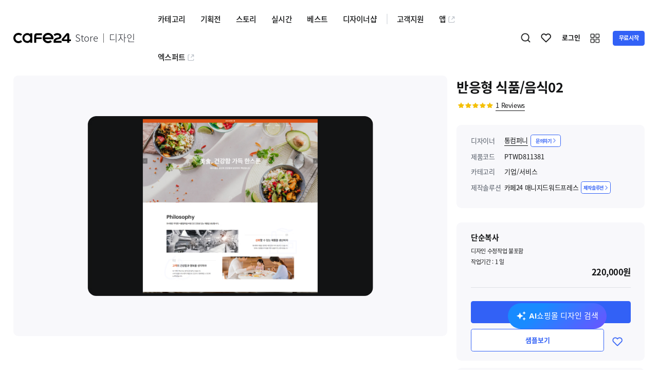

--- FILE ---
content_type: text/html; charset=utf-8
request_url: https://d.cafe24.com/product/product_detail?productCode=PTWD811381
body_size: 54270
content:
<!DOCTYPE html><html lang="ko"><head><meta charSet="utf-8"/><meta name="viewport" content="width=device-width, height=device-height, initial-scale=1, minimum-scale=1, user-scalable=no"/><link rel="preload" as="image" href="//img.cafe24.com/images/common/cafe24.svg" fetchPriority="high"/><link rel="stylesheet" href="/_next/static/css/c2229c2feea63742.css" data-precedence="next"/><link rel="stylesheet" href="/_next/static/css/2755837d60974b48.css" data-precedence="next"/><link rel="stylesheet" href="/_next/static/css/eaf2edd4a248fd2d.css" data-precedence="next"/><link rel="stylesheet" href="/_next/static/css/ff30a36be812be68.css" data-precedence="next"/><link rel="stylesheet" href="/_next/static/css/34d80c8d03894303.css" data-precedence="next"/><link rel="preload" as="script" fetchPriority="low" href="/_next/static/chunks/webpack-f6b102f6f7de0ac4.js"/><script src="/_next/static/chunks/7df24909-6a191d7759144769.js" async=""></script><script src="/_next/static/chunks/303-c869ad4e8fe6a81f.js" async=""></script><script src="/_next/static/chunks/main-app-3b50483ce6772fc5.js" async=""></script><script src="/_next/static/chunks/app/global-error-1c2225d22a063162.js" async=""></script><script src="/_next/static/chunks/6dc81886-f5b782fa8e0ffdfd.js" async=""></script><script src="/_next/static/chunks/9374-0f91b88892d31ba3.js" async=""></script><script src="/_next/static/chunks/3922-0ca62405ab45a634.js" async=""></script><script src="/_next/static/chunks/6354-f3eb1571fa24c37a.js" async=""></script><script src="/_next/static/chunks/4707-1d435849656be057.js" async=""></script><script src="/_next/static/chunks/6556-979fd01a0158843b.js" async=""></script><script src="/_next/static/chunks/4399-bc32505662de35d8.js" async=""></script><script src="/_next/static/chunks/9598-3ce8eb4927470685.js" async=""></script><script src="/_next/static/chunks/3660-996529cc9c477f69.js" async=""></script><script src="/_next/static/chunks/6386-7c037520e6956882.js" async=""></script><script src="/_next/static/chunks/9680-27d29bca5fdd0f86.js" async=""></script><script src="/_next/static/chunks/880-fae4b0df28b761e8.js" async=""></script><script src="/_next/static/chunks/app/layout-daae2cde439ac2b3.js" async=""></script><script src="/_next/static/chunks/app/error-ce62fea5367e0cba.js" async=""></script><script src="/_next/static/chunks/app/not-found-0899a3af4872b6f7.js" async=""></script><script async="" src="https://www.googletagmanager.com/gtag/js?id=G-4MRT00TZDZ"></script><script src="/_next/static/chunks/2275-a0f8ae047a8bf693.js" async=""></script><script src="/_next/static/chunks/9056-8d419061c929ceac.js" async=""></script><script src="/_next/static/chunks/app/product/product_detail/page-496b73842e8a0327.js" async=""></script><title>카페24 디자인센터</title><meta name="description" content="전문 웹디자이너들이 제작한 최고의 디자인 콘텐츠가 있는 &#x27;카페24 디자인센터&#x27;! No.1 글로벌 전자상거래 플랫폼 &#x27;카페24&#x27; 쇼핑몰 구축부터 해외마케팅, 호스팅 인프라 등 제공."/><meta name="google-site-verification" content="KBOYgwgcrAVMp5Cv7xdo3U12_JmkYnfHqhDH-UFRF2c"/><meta property="og:title" content="카페24 디자인센터"/><meta property="og:description" content="전문 웹디자이너들이 제작한 최고의 디자인 콘텐츠가 있는 &#x27;카페24 디자인센터&#x27;! No.1 글로벌 전자상거래 플랫폼 &#x27;카페24&#x27; 쇼핑몰 구축부터 해외마케팅, 호스팅 인프라 등 제공."/><meta property="og:image" content="https://img.cafe24.com/images/common/og_image.png"/><meta name="twitter:card" content="summary_large_image"/><meta name="twitter:title" content="카페24 디자인센터"/><meta name="twitter:description" content="전문 웹디자이너들이 제작한 최고의 디자인 콘텐츠가 있는 &#x27;카페24 디자인센터&#x27;! No.1 글로벌 전자상거래 플랫폼 &#x27;카페24&#x27; 쇼핑몰 구축부터 해외마케팅, 호스팅 인프라 등 제공."/><meta name="twitter:image" content="https://img.cafe24.com/images/common/og_image.png"/><link rel="shortcut icon" href="https://img.cafe24.com/favicon/cafe24.ico"/><link rel="apple-touch-icon" href="https://img.cafe24.com/favicon/cafe24.ico"/><script>
    (function(w,d,s,l,i){w[l]=w[l]||[];w[l].push({'gtm.start':
            new Date().getTime(),event:'gtm.js'});var f=d.getElementsByTagName(s)[0],
        j=d.createElement(s),dl=l!='dataLayer'?'&l='+l:'';j.async=true;j.src=
        'https://www.googletagmanager.com/gtm.js?id='+i+dl;f.parentNode.insertBefore(j,f);
    })(window,document,'script','dataLayer','GTM-N7GT873');
    </script><script>
        window.dataLayer = window.dataLayer || [];
        function gtag(){dataLayer.push(arguments);}
        gtag('js', new Date());

        gtag('config', 'G-4MRT00TZDZ');
    </script><script>
        !function(f,b,e,v,n,t,s)
        {if(f.fbq)return;n=f.fbq=function()
        {n.callMethod? n.callMethod.apply(n,arguments):n.queue.push(arguments)}
        ;
        if(!f._fbq)f._fbq=n;n.push=n;n.loaded=!0;n.version='2.0';
        n.queue=[];t=b.createElement(e);t.async=!0;
        t.src=v;s=b.getElementsByTagName(e)[0];
        s.parentNode.insertBefore(t,s)}(window, document,'script',
        'https://connect.facebook.net/en_US/fbevents.js');
        fbq('init', '3744763265835039');
        fbq('track', 'PageView');
    </script><noscript><img height="1" width="1" style="display:none" src="https://www.facebook.com/tr?id=3744763265835039&amp;ev=PageView&amp;noscript=1" alt="" loading="lazy"/></noscript><script>window.CLIENT_ENV = {"NEXT_CLIENT_SESSION_COOKIE_NAME":"D-IS-LOGIN","NEXT_CLIENT_PARTNERS_DOMAIN":"partners.cafe24.com","NEXT_CLIENT_COM_AUTH_DOMAIN":"user.cafe24.com","NEXT_CLIENT_CSRF_TOKEN_NAME":"X-CSRF-TOKEN","NEXT_CLIENT_STORE_DOMAIN":"store.cafe24.com","NEXT_CLIENT_EXPERTS_DOMAIN":"experts.cafe24.com","NEXT_CLIENT_DCENTER_DOMAIN":"d.cafe24.com","NEXT_CLIENT_S3_DOMAIN":"appservice-img.s3.amazonaws.com","NEXT_CLIENT_DEVELOPERS_DOMAIN":"developers.cafe24.com","NEXT_CLIENT_AI_SEARCH_QA_MODE":"OFF","NEXT_CLIENT_IMG_DOMAIN":"dcenter-img.cafe24.com","NEXT_CLIENT_S3_DESIGN_RECOMMEND_DOMAIN":"design-recommend.s3.amazonaws.com","APPS_ENV":"prod"}</script><link rel="stylesheet" href="/fonts.css"/><script src="/_next/static/chunks/polyfills-42372ed130431b0a.js" noModule=""></script></head><body><header id="header"><nav id="navbar"><section class="wrapper"><div id="gnb"><div class="gnb-utility mobile "><div class="util-btn util-search">검색하기</div><section class="main-scroll-srch "><div class="mss-in"><div class="main-tab tab-sub-xm-wrap row-c-start sub-top-bd mb-20"><ul class="ui-tab-sub-xm"><li class="active"><div class="tab-txt"><span class="txt">쇼핑몰 <i class="web"> 디자인</i></span></div></li><li class=""><div class="tab-txt"><span class="txt">디자인 유지보수</span><em class="label-hot">HOT<i></i></em></div></li><li class=""><div class="tab-txt"><span class="txt">홈페이지 <i class="web"> 디자인</i></span></div></li><li class=""><div class="tab-txt"><span class="txt">디자인소스</span></div></li></ul></div><a href="#none" class="btn-close eClose">닫기</a></div><div class="mss-in" style="margin-bottom:0"><div class="ui-srch-wrap"><div class="ui-srch-main"><div class="srch-ipt-wrap "><section class="select-box mobile  sorting-m" tabindex="-1"><div class="in-ipt "><span class="in-txt js-stype-txt">상품명</span><i class="ico ico-arro-bot"></i></div><div class="in-option"><ul><li class="on"><span>상품명</span></li><li class=""><span>디자이너명</span></li><li class=""><span>상품코드</span></li><li class=""><span>관련태그</span></li></ul></div></section><span class="divider"></span><section class="ipt-wrap srch"><button type="button" class="btn-srch-ipt"><i class="ico ico-ipt-srch">검색</i></button><input type="text" class="ipt" placeholder="디자인 상품명, 디자이너명, 상품코드, 관련태그를 검색하세요!" style="scroll-margin:0px" value=""/><i class="ico ico-ipt-del ">삭제</i></section></div></div></div></div></section><a class="util-btn util-like" rel="" title="" style="cursor:pointer">찜하기</a></div><em class="m-navbtn">모바일메뉴아이콘</em><section class="mobile-menu-wrap"><div class="sidebar-menu"><div class="menu-clse"><i class="ico ico-close">메뉴닫기</i></div><ul class="menu-wrap"><li class="group01"><div class="depth01-link link03"><i class="ico"></i><span class="link-txt">카페24 관련 서비스</span><i class="ico ico-arro-bot"></i></div><div class="content" style="transition:max-height 300ms ease-in-out;max-height:0;overflow:hidden"><ul class="depth02" style="display:block"><li><a class="depth02-link pt-0" target="_blank" href="//partners.cafe24.com">파트너센터(판매자 공간)<i class="ico sm ico-arro-diagonal"></i></a></li><li><a class="depth02-link" target="_blank" href="//developers.cafe24.com">개발자센터<i class="ico sm ico-arro-diagonal"></i></a></li><li><a class="depth02-link" target="_blank" href="//www.cafe24.com">쇼핑몰센터<i class="ico sm ico-arro-diagonal"></i></a></li><li><a class="depth02-link" target="_blank" href="//hosting.cafe24.com">호스팅센터<i class="ico sm ico-arro-diagonal"></i></a></li><li><a class="depth02-link" target="_blank" href="//cmc.cafe24.com">마케팅센터<i class="ico sm ico-arro-diagonal"></i></a></li><li><a class="depth02-link" target="_blank" href="//soho.cafe24.com">창업센터<i class="ico sm ico-arro-diagonal"></i></a></li><li class="line"><a class="depth02-link" target="_blank" href="//edu.cafe24.com">교육센터<i class="ico sm ico-arro-diagonal"></i></a></li><li><a class="depth02-link" target="_blank" href="https://sdsupport.cafe24.com/index.html">쇼핑몰 스마트디자인 가이드<i class="ico sm ico-arro-diagonal"></i></a></li><li><a class="depth02-link" target="_blank" href="https://support.cafe24.com/hc/ko-kr">카페24 헬프센터<i class="ico sm ico-arro-diagonal"></i></a></li></ul></div></li><li class="line-lg group02"><div class="depth01-link"><span class="link-txt">카테고리</span><i class="ico ico-arro-bot"></i></div><ul class="depth02"><li><a class="depth02-link pt-0" rel="" title="" style="cursor:pointer"><span class="link-txt">쇼핑몰 디자인</span><i class="ico ico-arro-bot"></i></a><ul class="depth03"><li><a class="depth03-link" rel="" title="" style="cursor:pointer">패션의류</a></li><li><a class="depth03-link" rel="" title="" style="cursor:pointer">패션잡화</a></li><li><a class="depth03-link" rel="" title="" style="cursor:pointer">뷰티/화장품</a></li><li><a class="depth03-link" rel="" title="" style="cursor:pointer">1인 창업자</a></li><li><a class="depth03-link" rel="" title="" style="cursor:pointer">종합 쇼핑몰</a></li><li><a class="depth03-link" rel="" title="" style="cursor:pointer">서비스/여행</a></li><li><a class="depth03-link" rel="" title="" style="cursor:pointer">식품/건강</a></li><li><a class="depth03-link" rel="" title="" style="cursor:pointer">유아동</a></li><li><a class="depth03-link" rel="" title="" style="cursor:pointer">반려동물</a></li><li><a class="depth03-link" rel="" title="" style="cursor:pointer">생활용품</a></li><li><a class="depth03-link" rel="" title="" style="cursor:pointer">디지털/가전</a></li><li><a class="depth03-link" rel="" title="" style="cursor:pointer">스포츠/레저/취미</a></li><li><a class="depth03-link" rel="" title="" style="cursor:pointer">유튜브 라이브커머스</a></li><li><a class="depth03-link" rel="" title="" style="cursor:pointer">홈인테리어</a></li><li><a class="depth03-link" rel="" title="" style="cursor:pointer">모바일</a></li><li><a class="depth03-link" rel="" title="" style="cursor:pointer">웹퍼블리싱</a></li><li><a class="depth03-link" rel="" title="" style="cursor:pointer">스마트디자인Easy</a></li></ul></li><li><a class="depth02-link" rel="" title="" style="cursor:pointer"><span class="link-txt">워드프레스 디자인</span><i class="ico ico-arro-bot"></i></a><ul class="depth03"><li><a class="depth03-link" rel="" title="" style="cursor:pointer">여행/세계정보</a></li><li><a class="depth03-link" rel="" title="" style="cursor:pointer">기업/서비스</a></li><li><a class="depth03-link" rel="" title="" style="cursor:pointer">교육/학문</a></li><li><a class="depth03-link" rel="" title="" style="cursor:pointer">건강/병원</a></li><li><a class="depth03-link" rel="" title="" style="cursor:pointer">컴퓨터/인터넷</a></li><li><a class="depth03-link" rel="" title="" style="cursor:pointer">모바일</a></li><li><a class="depth03-link" rel="" title="" style="cursor:pointer">커뮤니티</a></li><li><a class="depth03-link" rel="" title="" style="cursor:pointer">엔터테인먼트</a></li><li><a class="depth03-link" rel="" title="" style="cursor:pointer">생활/가정</a></li><li><a class="depth03-link" rel="" title="" style="cursor:pointer">레저/스포츠</a></li><li><a class="depth03-link" rel="" title="" style="cursor:pointer">경제/재테크</a></li><li><a class="depth03-link" rel="" title="" style="cursor:pointer">사회/정치</a></li><li><a class="depth03-link" rel="" title="" style="cursor:pointer">종교/문화</a></li><li><a class="depth03-link" rel="" title="" style="cursor:pointer">기타</a></li></ul></li><li><a class="depth02-link" rel="" title="" style="cursor:pointer"><span class="link-txt">홈페이지호스팅 디자인</span><i class="ico ico-arro-bot"></i></a><ul class="depth03"><li><a class="depth03-link" rel="" title="" style="cursor:pointer">기업/서비스</a></li><li><a class="depth03-link" rel="" title="" style="cursor:pointer">교육/학문</a></li><li><a class="depth03-link" rel="" title="" style="cursor:pointer">건강/병원</a></li><li><a class="depth03-link" rel="" title="" style="cursor:pointer">컴퓨터/인터넷</a></li><li><a class="depth03-link" rel="" title="" style="cursor:pointer">모바일</a></li><li><a class="depth03-link" rel="" title="" style="cursor:pointer">커뮤니티</a></li><li><a class="depth03-link" rel="" title="" style="cursor:pointer">엔터테인먼트</a></li><li><a class="depth03-link" rel="" title="" style="cursor:pointer">생활/가정</a></li><li><a class="depth03-link" rel="" title="" style="cursor:pointer">레저/스포츠</a></li><li><a class="depth03-link" rel="" title="" style="cursor:pointer">여행/세계정보</a></li><li><a class="depth03-link" rel="" title="" style="cursor:pointer">경제/재테크</a></li><li><a class="depth03-link" rel="" title="" style="cursor:pointer">사회/정치</a></li><li><a class="depth03-link" rel="" title="" style="cursor:pointer">종교/문화</a></li><li><a class="depth03-link" rel="" title="" style="cursor:pointer">기타</a></li></ul></li><li><a class="depth02-link" rel="" title="" style="cursor:pointer"><span class="link-txt">디자인소스</span><i class="ico ico-arro-bot"></i></a><ul class="depth03"><li><a class="depth03-link" rel="" title="" style="cursor:pointer">부분디자인</a></li><li><a class="depth03-link" rel="" title="" style="cursor:pointer">디자인시안</a></li><li><a class="depth03-link" rel="" title="" style="cursor:pointer">일러스트</a></li><li><a class="depth03-link" rel="" title="" style="cursor:pointer">사진이미지</a></li></ul></li><li><a class="depth02-link" rel="" title="" style="cursor:pointer"><span class="link-txt">디자인 유지보수</span><em class="label-hot">HOT<i></i></em><i class="ico ico-arro-bot"></i></a><ul class="depth03"><li><a class="depth03-link" rel="" title="" style="cursor:pointer">기능 추가·수정</a></li><li><a class="depth03-link" rel="" title="" style="cursor:pointer">상품 사이즈 수정</a></li><li><a class="depth03-link" rel="" title="" style="cursor:pointer">팝업 제작·수정</a></li><li><a class="depth03-link" rel="" title="" style="cursor:pointer">상세 페이지 제작</a></li><li><a class="depth03-link" rel="" title="" style="cursor:pointer">검색엔진최적화(SEO)·애널리틱스</a></li><li><a class="depth03-link" rel="" title="" style="cursor:pointer">페이지 추가·수정</a></li><li><a class="depth03-link" rel="" title="" style="cursor:pointer">쇼핑몰 구축 및 리뉴얼</a></li><li><a class="depth03-link" rel="" title="" style="cursor:pointer">SNS 로그인·마케팅</a></li><li><a class="depth03-link" rel="" title="" style="cursor:pointer">로고/아이콘 제작·수정</a></li><li><a class="depth03-link" rel="" title="" style="cursor:pointer">퍼블리싱·Front-End</a></li><li><a class="depth03-link" rel="" title="" style="cursor:pointer">단순 디자인 수정</a></li><li><a class="depth03-link" rel="" title="" style="cursor:pointer">상품 진열 수정</a></li><li><a class="depth03-link" rel="" title="" style="cursor:pointer">배너 제작·수정</a></li><li><a class="depth03-link" rel="" title="" style="cursor:pointer">오류·버그 수정</a></li><li><a class="depth03-link" rel="" title="" style="cursor:pointer">랜딩페이지 수정</a></li><li><a class="depth03-link" rel="" title="" style="cursor:pointer">카페24 쇼핑몰 세팅</a></li><li><a class="depth03-link" rel="" title="" style="cursor:pointer">유튜브 쇼핑</a></li><li><a class="depth03-link" rel="" title="" style="cursor:pointer">쇼핑몰 속도 개선</a></li><li><a class="depth03-link" rel="" title="" style="cursor:pointer">상품 등록·수정</a></li><li><a class="depth03-link" rel="" title="" style="cursor:pointer">교육·컨설팅·자동화</a></li><li><a class="depth03-link" rel="" title="" style="cursor:pointer">제품·패키지 디자인</a></li><li><a class="depth03-link" rel="" title="" style="cursor:pointer">사이트 구축·이전</a></li><li><a class="depth03-link" rel="" title="" style="cursor:pointer">기타</a></li></ul></li></ul></li><li class="group02"><div class="depth01-link"><span class="link-txt">기획전</span><i class="ico ico-arro-bot"></i></div><ul class="depth02"><li><a class="depth02-link" rel="" title="" style="cursor:pointer">포기 할 수 없는 &#x27;NEW&#x27; 디자인</a></li><li><a class="depth02-link" rel="" title="" style="cursor:pointer">인기 디자인 포트폴리오 모음</a></li><li><a class="depth02-link" rel="" title="" style="cursor:pointer">화면사이즈 걱정없는 &#x27;반응형디자인&#x27;</a></li><li><a class="depth02-link" rel="" title="" style="cursor:pointer">패션/의류 인기 디자인</a></li><li><a class="depth02-link" rel="" title="" style="cursor:pointer">뷰티/화장품 인기 디자인</a></li><li><a class="depth02-link" rel="" title="" style="cursor:pointer">식품/건강 카테고리 인기 디자인</a></li><li><a class="depth02-link" rel="" title="" style="cursor:pointer">영상 썸네일 스킨 모음전</a></li><li><a class="depth02-link" rel="" title="" style="cursor:pointer">트렌드+스마트 기능=&#x27;프리미엄 스킨&#x27;</a></li><li><a class="depth02-link" rel="" title="" style="cursor:pointer">최고의 리뷰, 최고의 디자인</a></li><li><a class="depth02-link" rel="" title="" style="cursor:pointer">PC/모바일 &#x27;일체형 디자인&#x27; 기획전</a></li><li><a class="depth02-link" rel="" title="" style="cursor:pointer">주간 찜 리스트 TOP50</a></li><li><a class="depth02-link" rel="" title="" style="cursor:pointer">SNS로그인 / SEO최적화 기획전🎯</a></li><li><a class="depth02-link" rel="" title="" style="cursor:pointer">🏆지금 핫한 디자인유지보수 PICK!</a></li><li><a class="depth02-link" rel="" title="" style="cursor:pointer">💡 NEW 유지보수 상품 출시</a></li><li><a class="depth02-link" rel="" title="" style="cursor:pointer">추천! 워드프레스 디자인</a></li><li><a class="depth02-link" rel="" title="" style="cursor:pointer">추천! 홈페이지 디자인</a></li><li><a class="depth02-link" rel="" title="" style="cursor:pointer">추천! 부분 디자인</a></li><li><a class="depth02-link" rel="" title="" style="cursor:pointer">2026 설명절 프로모션 배너 🎁</a></li></ul></li><li class="group02"><div class="depth01-link"><a class="link-txt " rel="" title="" style="cursor:pointer">스토리</a></div></li><li class="group02"><div class="depth01-link"><span class="link-txt">실시간</span><i class="ico ico-arro-bot"></i></div><ul class="depth02"><li><a class="depth02-link" rel="" title="" style="cursor:pointer">실시간 구매</a></li><li><a class="depth02-link" rel="" title="" style="cursor:pointer">실시간 리뷰</a></li></ul></li><li class="group02"><div class="depth01-link"><a class="link-txt " rel="" title="" style="cursor:pointer">베스트</a></div></li><li class="group02"><div class="depth01-link"><a class="link-txt " rel="" title="" style="cursor:pointer">디자이너샵</a></div></li><li class="group02"><div class="depth01-link"><span class="link-txt">고객지원</span><i class="ico ico-arro-bot"></i></div><ul class="depth02"><li><a class="depth02-link pt-0" rel="" title="" style="cursor:pointer"><span class="link-txt">자주묻는 질문</span><i class="ico ico-arro-bot"></i></a><ul class="depth03"><li><a class="depth03-link" rel="" title="" style="cursor:pointer">구매자용</a></li><li><a class="depth03-link" rel="" title="" style="cursor:pointer">판매자용</a></li></ul></li><li><a class="depth02-link" rel="" title="" style="cursor:pointer">공지사항</a></li><li><a class="depth02-link" rel="" title="" style="cursor:pointer">1:1 문의하기</a></li><li><a class="depth02-link" rel="" title="" style="cursor:pointer">이용약관</a></li><li><a class="depth02-link" rel="" title="" href="https://support.cafe24.com/hc/ko " target="_blank">쇼핑몰 고객센터</a></li></ul></li><li class="group02"><div class="depth01-link"><a class="" rel="" title="" href="//store.cafe24.com" target="_blank"><span class="link-txt">앱</span><i class="ico sm ico-app-store"></i></a></div></li><li class="group02"><div class="depth01-link"><a class="" rel="" title="" href="//experts.cafe24.com" target="_blank"><span class="link-txt">엑스퍼트</span><i class="ico sm ico-app-store"></i></a></div></li></ul></div></section><section class="row-c-start w100"><h1 class="logo"><a class="row-c-start" rel="" title="" style="cursor:pointer"><img alt="cafe24" fetchPriority="high" width="20" height="112" decoding="async" data-nimg="1" class="img_logo" style="color:transparent;width:100%;height:auto" src="//img.cafe24.com/images/common/cafe24.svg"/><span class="brand">Store <span class="branchName">디자인</span></span></a></h1><div class="gnb-menu"><ul class="gnb-left depth01"><li class="menu01"><a class="depth01-link" rel="" title="" style="cursor:pointer">카테고리</a><ul class="depth02" style="display:none"><li><a class="depth02-link " rel="" title="" style="cursor:pointer">쇼핑몰 디자인</a><ul class="depth03 menu01 menu-line-three visible " style="display:none"><li><a class="depth03-link " rel="" title="" style="cursor:pointer">패션의류</a></li><li><a class="depth03-link " rel="" title="" style="cursor:pointer">패션잡화</a></li><li><a class="depth03-link " rel="" title="" style="cursor:pointer">뷰티/화장품</a></li><li><a class="depth03-link " rel="" title="" style="cursor:pointer">1인 창업자</a></li><li><a class="depth03-link " rel="" title="" style="cursor:pointer">종합 쇼핑몰</a></li><li><a class="depth03-link " rel="" title="" style="cursor:pointer">서비스/여행</a></li><li><a class="depth03-link " rel="" title="" style="cursor:pointer">식품/건강</a></li><li><a class="depth03-link " rel="" title="" style="cursor:pointer">유아동</a></li><li><a class="depth03-link " rel="" title="" style="cursor:pointer">반려동물</a></li><li><a class="depth03-link " rel="" title="" style="cursor:pointer">생활용품</a></li><li><a class="depth03-link " rel="" title="" style="cursor:pointer">디지털/가전</a></li><li><a class="depth03-link " rel="" title="" style="cursor:pointer">스포츠/레저/취미</a></li><li><a class="depth03-link " rel="" title="" style="cursor:pointer">유튜브 라이브커머스</a></li><li><a class="depth03-link " rel="" title="" style="cursor:pointer">홈인테리어</a></li><li><a class="depth03-link " rel="" title="" style="cursor:pointer">모바일</a></li><li><a class="depth03-link " rel="" title="" style="cursor:pointer">웹퍼블리싱</a></li><li><a class="depth03-link " rel="" title="" style="cursor:pointer">스마트디자인Easy</a></li></ul></li><li><a class="depth02-link " rel="" title="" style="cursor:pointer">홈페이지 디자인</a><ul class="depth03 menu01 menu-line-three visible typeDepth03" style="display:none"><li><a class="depth03-link " rel="" title="" style="cursor:pointer">매니지드 워드프레스</a><ul class="depth04" style="display:none"><li><a class="depth04-link" rel="" title="" style="cursor:pointer">여행/세계정보</a></li><li><a class="depth04-link" rel="" title="" style="cursor:pointer">기업/서비스</a></li><li><a class="depth04-link" rel="" title="" style="cursor:pointer">교육/학문</a></li><li><a class="depth04-link" rel="" title="" style="cursor:pointer">건강/병원</a></li><li><a class="depth04-link" rel="" title="" style="cursor:pointer">컴퓨터/인터넷</a></li><li><a class="depth04-link" rel="" title="" style="cursor:pointer">모바일</a></li><li><a class="depth04-link" rel="" title="" style="cursor:pointer">커뮤니티</a></li><li><a class="depth04-link" rel="" title="" style="cursor:pointer">엔터테인먼트</a></li><li><a class="depth04-link" rel="" title="" style="cursor:pointer">생활/가정</a></li><li><a class="depth04-link" rel="" title="" style="cursor:pointer">레저/스포츠</a></li><li><a class="depth04-link" rel="" title="" style="cursor:pointer">경제/재테크</a></li><li><a class="depth04-link" rel="" title="" style="cursor:pointer">사회/정치</a></li><li><a class="depth04-link" rel="" title="" style="cursor:pointer">종교/문화</a></li><li><a class="depth04-link" rel="" title="" style="cursor:pointer">기타</a></li></ul></li><li><a class="depth03-link " rel="" title="" style="cursor:pointer">홈페이지 호스팅</a><ul class="depth04" style="display:none"><li><a class="depth04-link" rel="" title="" style="cursor:pointer">기업/서비스</a></li><li><a class="depth04-link" rel="" title="" style="cursor:pointer">교육/학문</a></li><li><a class="depth04-link" rel="" title="" style="cursor:pointer">건강/병원</a></li><li><a class="depth04-link" rel="" title="" style="cursor:pointer">컴퓨터/인터넷</a></li><li><a class="depth04-link" rel="" title="" style="cursor:pointer">모바일</a></li><li><a class="depth04-link" rel="" title="" style="cursor:pointer">커뮤니티</a></li><li><a class="depth04-link" rel="" title="" style="cursor:pointer">엔터테인먼트</a></li><li><a class="depth04-link" rel="" title="" style="cursor:pointer">생활/가정</a></li><li><a class="depth04-link" rel="" title="" style="cursor:pointer">레저/스포츠</a></li><li><a class="depth04-link" rel="" title="" style="cursor:pointer">여행/세계정보</a></li><li><a class="depth04-link" rel="" title="" style="cursor:pointer">경제/재테크</a></li><li><a class="depth04-link" rel="" title="" style="cursor:pointer">사회/정치</a></li><li><a class="depth04-link" rel="" title="" style="cursor:pointer">종교/문화</a></li><li><a class="depth04-link" rel="" title="" style="cursor:pointer">기타</a></li></ul></li></ul></li><li><a class="depth02-link " rel="" title="" style="cursor:pointer">디자인소스</a><ul class="depth03 menu01 menu-line-three visible " style="display:none"><li><a class="depth03-link " rel="" title="" style="cursor:pointer">부분디자인</a></li><li><a class="depth03-link " rel="" title="" style="cursor:pointer">디자인시안</a></li><li><a class="depth03-link " rel="" title="" style="cursor:pointer">일러스트</a></li><li><a class="depth03-link " rel="" title="" style="cursor:pointer">사진이미지</a></li></ul></li><li><a class="depth02-link " rel="" title="" style="cursor:pointer">디자인 유지보수<em class="label-hot">HOT<i></i></em></a><ul class="depth03 menu01 menu-line-three visible " style="display:none"><li><a class="depth03-link " rel="" title="" style="cursor:pointer">기능 추가·수정</a></li><li><a class="depth03-link " rel="" title="" style="cursor:pointer">상품 사이즈 수정</a></li><li><a class="depth03-link " rel="" title="" style="cursor:pointer">팝업 제작·수정</a></li><li><a class="depth03-link " rel="" title="" style="cursor:pointer">상세 페이지 제작</a></li><li><a class="depth03-link " rel="" title="" style="cursor:pointer">검색엔진최적화(SEO)·애널리틱스</a></li><li><a class="depth03-link " rel="" title="" style="cursor:pointer">페이지 추가·수정</a></li><li><a class="depth03-link " rel="" title="" style="cursor:pointer">쇼핑몰 구축 및 리뉴얼</a></li><li><a class="depth03-link " rel="" title="" style="cursor:pointer">SNS 로그인·마케팅</a></li><li><a class="depth03-link " rel="" title="" style="cursor:pointer">로고/아이콘 제작·수정</a></li><li><a class="depth03-link " rel="" title="" style="cursor:pointer">퍼블리싱·Front-End</a></li><li><a class="depth03-link " rel="" title="" style="cursor:pointer">단순 디자인 수정</a></li><li><a class="depth03-link " rel="" title="" style="cursor:pointer">상품 진열 수정</a></li><li><a class="depth03-link " rel="" title="" style="cursor:pointer">배너 제작·수정</a></li><li><a class="depth03-link " rel="" title="" style="cursor:pointer">오류·버그 수정</a></li><li><a class="depth03-link " rel="" title="" style="cursor:pointer">랜딩페이지 수정</a></li><li><a class="depth03-link " rel="" title="" style="cursor:pointer">카페24 쇼핑몰 세팅</a></li><li><a class="depth03-link " rel="" title="" style="cursor:pointer">유튜브 쇼핑</a></li><li><a class="depth03-link " rel="" title="" style="cursor:pointer">쇼핑몰 속도 개선</a></li><li><a class="depth03-link " rel="" title="" style="cursor:pointer">상품 등록·수정</a></li><li><a class="depth03-link " rel="" title="" style="cursor:pointer">교육·컨설팅·자동화</a></li><li><a class="depth03-link " rel="" title="" style="cursor:pointer">제품·패키지 디자인</a></li><li><a class="depth03-link " rel="" title="" style="cursor:pointer">사이트 구축·이전</a></li><li><a class="depth03-link " rel="" title="" style="cursor:pointer">기타</a></li></ul></li></ul></li><li class="menu02"><a class="depth01-link" rel="" title="" style="cursor:pointer">기획전</a><ul class="depth02" style="display:none"><li><a class="depth02-link " rel="" title="" style="cursor:pointer">포기 할 수 없는 &#x27;NEW&#x27; 디자인</a></li><li><a class="depth02-link " rel="" title="" style="cursor:pointer">인기 디자인 포트폴리오 모음</a></li><li><a class="depth02-link " rel="" title="" style="cursor:pointer">화면사이즈 걱정없는 &#x27;반응형디자인&#x27;</a></li><li><a class="depth02-link " rel="" title="" style="cursor:pointer">패션/의류 인기 디자인</a></li><li><a class="depth02-link " rel="" title="" style="cursor:pointer">뷰티/화장품 인기 디자인</a></li><li><a class="depth02-link " rel="" title="" style="cursor:pointer">식품/건강 카테고리 인기 디자인</a></li><li><a class="depth02-link " rel="" title="" style="cursor:pointer">영상 썸네일 스킨 모음전</a></li><li><a class="depth02-link " rel="" title="" style="cursor:pointer">트렌드+스마트 기능=&#x27;프리미엄 스킨&#x27;</a></li><li><a class="depth02-link " rel="" title="" style="cursor:pointer">최고의 리뷰, 최고의 디자인</a></li><li><a class="depth02-link " rel="" title="" style="cursor:pointer">PC/모바일 &#x27;일체형 디자인&#x27; 기획전</a></li><li><a class="depth02-link " rel="" title="" style="cursor:pointer">주간 찜 리스트 TOP50</a></li><li><a class="depth02-link " rel="" title="" style="cursor:pointer">SNS로그인 / SEO최적화 기획전🎯</a></li><li><a class="depth02-link " rel="" title="" style="cursor:pointer">🏆지금 핫한 디자인유지보수 PICK!</a></li><li><a class="depth02-link " rel="" title="" style="cursor:pointer">💡 NEW 유지보수 상품 출시</a></li><li><a class="depth02-link " rel="" title="" style="cursor:pointer">추천! 워드프레스 디자인</a></li><li><a class="depth02-link " rel="" title="" style="cursor:pointer">추천! 홈페이지 디자인</a></li><li><a class="depth02-link " rel="" title="" style="cursor:pointer">추천! 부분 디자인</a></li><li><a class="depth02-link " rel="" title="" style="cursor:pointer">2026 설명절 프로모션 배너 🎁</a></li></ul></li><li class="menu10"><a class="depth01-link" rel="" title="" style="cursor:pointer">스토리</a></li><li class="menu09"><a class="depth01-link" rel="" title="" style="cursor:pointer">실시간</a><ul class="depth02" style="display:none"><li><a class="depth02-link " rel="" title="" style="cursor:pointer">실시간 구매</a></li><li><a class="depth02-link " rel="" title="" style="cursor:pointer">실시간 리뷰</a></li></ul></li><li class="menu04"><a class="depth01-link" rel="" title="" style="cursor:pointer">베스트</a></li><li class="menu08"><a class="depth01-link" rel="" title="" style="cursor:pointer">디자이너샵</a></li><li class="menu06"><a class="depth01-link" rel="" title="" style="cursor:pointer">고객지원</a><ul class="depth02" style="display:none"><li><a class="depth02-link " rel="" title="" style="cursor:pointer">자주묻는 질문</a></li><li><a class="depth02-link " rel="" title="" style="cursor:pointer">공지사항</a></li><li><a class="depth02-link " rel="" title="" style="cursor:pointer">1:1 문의하기</a></li><li><a class="depth02-link " rel="" title="" style="cursor:pointer">이용약관</a></li><li><a class="depth02-link " rel="" title="" href="https://support.cafe24.com/hc/ko " target="_blank">쇼핑몰 고객센터<i class="ico sm ico-app-store"></i></a></li></ul></li><li class="menu07" style="display:none"><a class="depth01-link store" rel="" title="" href="https://store.cafe24.com" target="_blank">앱<i class="ico sm ico-app-store"></i></a></li><li class="menu08" style="display:none"><a class="depth01-link store" rel="" title="" href="https://experts.cafe24.com" target="_blank">엑스퍼트<i class="ico sm ico-app-store"></i></a></li></ul></div></section><div class="gnb-utility"><div class="util-btn util-search">검색하기</div><section class="main-scroll-srch "><div class="mss-in"><div class="main-tab tab-sub-xm-wrap row-c-start sub-top-bd mb-20"><ul class="ui-tab-sub-xm"><li class="active"><div class="tab-txt"><span class="txt">쇼핑몰 <i class="web"> 디자인</i></span></div></li><li class=""><div class="tab-txt"><span class="txt">디자인 유지보수</span><em class="label-hot">HOT<i></i></em></div></li><li class=""><div class="tab-txt"><span class="txt">홈페이지 <i class="web"> 디자인</i></span></div></li><li class=""><div class="tab-txt"><span class="txt">디자인소스</span></div></li></ul></div><a href="#none" class="btn-close eClose">닫기</a></div><div class="mss-in" style="margin-bottom:0"><div class="ui-srch-wrap"><div class="ui-srch-main"><div class="srch-ipt-wrap "><section class="select-box mobile  sorting-m" tabindex="-1"><div class="in-ipt "><span class="in-txt js-stype-txt">상품명</span><i class="ico ico-arro-bot"></i></div><div class="in-option"><ul><li class="on"><span>상품명</span></li><li class=""><span>디자이너명</span></li><li class=""><span>상품코드</span></li><li class=""><span>관련태그</span></li></ul></div></section><span class="divider"></span><section class="ipt-wrap srch"><button type="button" class="btn-srch-ipt"><i class="ico ico-ipt-srch">검색</i></button><input type="text" class="ipt" placeholder="디자인 상품명, 디자이너명, 상품코드, 관련태그를 검색하세요!" style="scroll-margin:0px" value=""/><i class="ico ico-ipt-del ">삭제</i></section></div></div></div></div></section><a class="util-btn util-like" rel="" title="" style="cursor:pointer">찜하기</a><div class="relative has-all"><span class="ui-popover"><span class="util-btn util-all">전체</span><div class="ui-popover-panel "><div class="ui-popover-wrap" style="width:260rem;top:-25rem;right:0rem"><ul><li><a target="_blank" href="//partners.cafe24.com">파트너센터(판매자 공간)<i class="ico sm ico-arro-diagonal"></i></a></li><li><a target="_blank" href="//developers.cafe24.com">개발자센터<i class="ico sm ico-arro-diagonal"></i></a></li><li><a target="_blank" href="//www.cafe24.com">쇼핑몰센터<i class="ico sm ico-arro-diagonal"></i></a></li><li><a target="_blank" href="//hosting.cafe24.com">호스팅센터<i class="ico sm ico-arro-diagonal"></i></a></li><li><a target="_blank" href="//cmc.cafe24.com">마케팅센터<i class="ico sm ico-arro-diagonal"></i></a></li><li><a target="_blank" href="//soho.cafe24.com">창업센터<i class="ico sm ico-arro-diagonal"></i></a></li><li class="line"><a target="_blank" href="//edu.cafe24.com">교육센터<i class="ico sm ico-arro-diagonal"></i></a></li><li><a target="_blank" href="https://sdsupport.cafe24.com/index.html">쇼핑몰 스마트디자인 가이드<i class="ico sm ico-arro-diagonal"></i></a></li><li><a class="depth02-link" target="_blank" href="https://support.cafe24.com/hc/ko-kr">카페24 헬프센터<i class="ico sm ico-arro-diagonal"></i></a></li></ul></div></div></span></div></div></div></section></nav></header><section id="container"><!--$?--><template id="B:0"></template><div class="srch-ui-loading"><div class="loader" style="top:200rem"></div></div><!--/$--></section><footer id="footer" class="layout-footer-wrap"><div class="wrap"><div id="elevator"><a class="btnTop" rel="" title="" style="cursor:pointer"><span class="text">Back to top</span></a></div><div class="footer-top"><div class="left-box"><section class="select-box up bd-none first "><div class="in-ipt"><span class="in-txt">Family Site</span><i class="ico ico-arro-bot"></i></div><div class="in-option"><ul><li><a href="https://www.cafe24.com" target="_blank"><span>카페24</span></a></li><li><a href="https://cmc.cafe24.com" target="_blank"><span>마케팅센터</span></a></li><li><a href="https://hosting.cafe24.com" target="_blank"><span>호스팅센터</span></a></li><li class="line"><a href="https://hosting.cafe24.com/?controller=domain_main" target="_blank"><span>도메인센터</span></a></li><li><a href="https://store.cafe24.com" target="_blank"><span>스토어</span></a></li><li class="line"><a href="https://d.cafe24.com" target="_blank"><span>디자인센터</span></a></li><li><a href="https://edu.cafe24.com" target="_blank"><span>교육센터</span></a></li><li class="line"><a href="https://soho.cafe24.com" target="_blank"><span>창업센터</span></a></li><li><a href="https://developers.cafe24.com" target="_blank"><span>개발자센터</span></a></li><li><a href="https://partners.cafe24.com" target="_blank"><span>파트너센터</span></a></li><li><a href="https://reseller.cafe24.com" target="_blank"><span>리셀러</span></a></li></ul></div></section></div><div class="right-box"><dl><dt>ABOUT</dt><dd><a href="/story/story_01">디자인센터 소개</a></dd><dd><a href="/designer/designer_main">디자이너 소개</a></dd><dd><a href="/story/story_v02">가이드</a></dd></dl><dl><dt>SUPPORT</dt><dd><a href="/customer/customer_notice">공지사항</a></dd><dd><a href="/customer/customer_faq?type=buyer">자주묻는질문</a></dd><dd><a href="/story/story_03">이용TIP</a></dd><dd><a href="https://right.cafe24.com" target="_blank">콘텐츠 라이선스 안내</a></dd></dl><dl><dt>PARTNERS</dt><dd><a href="https://experts.cafe24.com" target="_blank">엑스퍼트<i class="ico sm ico-arro-diagonal-gray"></i></a></dd><dd><a href="https://developers.cafe24.com" target="_blank">개발자센터<i class="ico sm ico-arro-diagonal-gray"></i></a></dd><dd><a href="https://partners.cafe24.com" target="_blank">파트너센터<i class="ico sm ico-arro-diagonal-gray"></i></a></dd></dl><dl><dt>GLOBAL STORE</dt><dd><a href="//store.cafe24.com/jp/" target="_blank">Japan<i class="ico sm ico-arro-diagonal-gray"></i></a></dd><dd><a href="//store.cafe24.com/us/" target="_blank">Global<i class="ico sm ico-arro-diagonal-gray"></i></a></dd></dl></div></div><div class="footer-bot"><div><div class="footer-link"><a href="https://www.cafe24corp.com" target="_blank" class="pl-0">회사소개</a> <a href="/customer/customer_terms_buyer">이용약관</a> <a href="//partners.cafe24.com/terms" target="_blank">개발자센터 이용약관</a> <a href="https://www.cafe24.com/agreement/privacy-policy.html" target="_blank" class="bold color-white">개인정보처리방침</a> <a href="https://www.cafe24.com/agreement/protect-agreement.html " target="_blank">청소년보호정책</a> <a href="https://right.cafe24.com" target="_blank">권리침해신고</a> <a href="https://easycasting.cafe24.com/browse/Poll/forms/public/5295E4ECCE4E11EF85696C2B597BD999" target="_blank">제휴문의</a></div><div class="footer-address"><span>상호 : 카페24(주) | 대표이사 : 이재석 | 사업자등록번호 : 118-81-20586 | 통신판매업신고 : 동작 제 02-680-078호 <a href="https://www.ftc.go.kr/bizCommPop.do?wrkr_no=1188120586" target="_blank" class="bold txt-under">사업자 정보 확인</a> | 소재지 : 서울특별시 동작구 보라매로5길 15 (신대방동, 전문건설회관) | 고객센터 : 쇼핑몰센터(1588-3413) / 호스팅센터(1588-3284) | 전자우편(echosting@cafe24corp.com) | 호스팅 제공 : 카페24(주)</span></div></div><figure class="footer-bot-img"><a class="footer-isms" href="" target="_blank" title="ISMS"><img alt="isms" loading="lazy" width="0" height="0" decoding="async" data-nimg="1" style="color:transparent" src="https://appservice-img.s3.amazonaws.com/dcenter/front/img/img_footer_isms.png"/></a></figure></div><div class="footer-noti"><p>디자인센터에 등록된 디자인 및 디자인소스 등의 내용은 디자인센터가 아닌 개별 판매자가 등록한 것으로서, 디자인센터는 중개시스템만 제공하며 그 등록 내용에 대하여 일체의 책임을 지지 않습니다.</p><span>Copyright ⓒ Cafe24 Corp. All Rights Reserved.</span></div></div><div></div><div class="mToast active" style="display:none"><i class="icoWish"></i><div class="content"><a class="link js-wish-nudge js-gtm-wish-nudge" rel="" title="" style="cursor:pointer">찜한 디자인 바로 보기</a></div><button type="button" class="btnClose eClose js-wish-nudge js-gtm-wish-close-nudge" data-value="{&quot;cname&quot;:&quot;MAIN_contents&quot;, &quot;cslot&quot;:&quot;LIKE&quot;, &quot;lid&quot;:&quot;LIKE&quot;, &quot;pid&quot;:&quot;2&quot;, &quot;pname&quot;:&quot;닫기&quot;}">닫기</button></div><section class="designAIArea v2 "><div class="designAITool"><button type="button" class="btnDesignAI eClick"><em class="icoStars"></em>AI<span class="RTIB RWIB"> 쇼핑몰 디자인 검색</span></button></div><div class="designAISearch"><div class="searchTitle"><p class="desc">어떤 쇼핑몰의 디자인이 마음에 드셨나요?</p><h2>AI MD가 유사한 디자인을<br class="RMB"/> 찾아 드릴게요!</h2></div><div class="searchWrap"><div class="searchInput"><input type="text" class="text gtm-search-ai-product-enter" placeholder="원하시는 Mobile 사이트 링크를 입력해 보세요." value=""/></div></div></div><button type="button" class="close eClose">닫기</button></section></footer><script src="/_next/static/chunks/webpack-f6b102f6f7de0ac4.js" async=""></script><script>(self.__next_f=self.__next_f||[]).push([0]);self.__next_f.push([2,null])</script><script>self.__next_f.push([1,"1:HL[\"/_next/static/css/c2229c2feea63742.css\",\"style\"]\n2:HL[\"/_next/static/css/2755837d60974b48.css\",\"style\"]\n3:HL[\"/_next/static/css/eaf2edd4a248fd2d.css\",\"style\"]\n4:HL[\"/_next/static/css/ff30a36be812be68.css\",\"style\"]\n5:HL[\"/_next/static/css/34d80c8d03894303.css\",\"style\"]\n"])</script><script>self.__next_f.push([1,"6:I[26269,[],\"\"]\n9:I[8657,[],\"\"]\na:I[40398,[],\"\"]\nd:I[21160,[\"6470\",\"static/chunks/app/global-error-1c2225d22a063162.js\"],\"default\"]\ne:[]\n"])</script><script>self.__next_f.push([1,"0:[\"$\",\"$L6\",null,{\"buildId\":\"QCS2gwb2GxtnSRghNTThq\",\"assetPrefix\":\"\",\"urlParts\":[\"\",\"product\",\"product_detail?productCode=PTWD811381\"],\"initialTree\":[\"\",{\"children\":[\"product\",{\"children\":[\"product_detail\",{\"children\":[\"__PAGE__?{\\\"productCode\\\":\\\"PTWD811381\\\"}\",{}]}]}]},\"$undefined\",\"$undefined\",true],\"initialSeedData\":[\"\",{\"children\":[\"product\",{\"children\":[\"product_detail\",{\"children\":[\"__PAGE__\",{},[[\"$L7\",\"$L8\",null],null],null]},[null,[\"$\",\"$L9\",null,{\"parallelRouterKey\":\"children\",\"segmentPath\":[\"children\",\"product\",\"children\",\"product_detail\",\"children\"],\"error\":\"$undefined\",\"errorStyles\":\"$undefined\",\"errorScripts\":\"$undefined\",\"template\":[\"$\",\"$La\",null,{}],\"templateStyles\":\"$undefined\",\"templateScripts\":\"$undefined\",\"notFound\":\"$undefined\",\"notFoundStyles\":\"$undefined\"}]],null]},[null,[\"$\",\"$L9\",null,{\"parallelRouterKey\":\"children\",\"segmentPath\":[\"children\",\"product\",\"children\"],\"error\":\"$undefined\",\"errorStyles\":\"$undefined\",\"errorScripts\":\"$undefined\",\"template\":[\"$\",\"$La\",null,{}],\"templateStyles\":\"$undefined\",\"templateScripts\":\"$undefined\",\"notFound\":\"$undefined\",\"notFoundStyles\":\"$undefined\"}]],null]},[[[[\"$\",\"link\",\"0\",{\"rel\":\"stylesheet\",\"href\":\"/_next/static/css/c2229c2feea63742.css\",\"precedence\":\"next\",\"crossOrigin\":\"$undefined\"}],[\"$\",\"link\",\"1\",{\"rel\":\"stylesheet\",\"href\":\"/_next/static/css/2755837d60974b48.css\",\"precedence\":\"next\",\"crossOrigin\":\"$undefined\"}],[\"$\",\"link\",\"2\",{\"rel\":\"stylesheet\",\"href\":\"/_next/static/css/eaf2edd4a248fd2d.css\",\"precedence\":\"next\",\"crossOrigin\":\"$undefined\"}],[\"$\",\"link\",\"3\",{\"rel\":\"stylesheet\",\"href\":\"/_next/static/css/ff30a36be812be68.css\",\"precedence\":\"next\",\"crossOrigin\":\"$undefined\"}],[\"$\",\"link\",\"4\",{\"rel\":\"stylesheet\",\"href\":\"/_next/static/css/34d80c8d03894303.css\",\"precedence\":\"next\",\"crossOrigin\":\"$undefined\"}]],\"$Lb\"],null],[[\"$\",\"div\",null,{\"className\":\"srch-ui-loading\",\"children\":[\"$\",\"div\",null,{\"className\":\"loader\",\"style\":{\"top\":\"200rem\"}}]}],[],[]]],\"couldBeIntercepted\":false,\"initialHead\":[null,\"$Lc\"],\"globalErrorComponent\":\"$d\",\"missingSlots\":\"$We\"}]\n"])</script><script>self.__next_f.push([1,"f:I[4718,[\"7495\",\"static/chunks/6dc81886-f5b782fa8e0ffdfd.js\",\"9374\",\"static/chunks/9374-0f91b88892d31ba3.js\",\"3922\",\"static/chunks/3922-0ca62405ab45a634.js\",\"6354\",\"static/chunks/6354-f3eb1571fa24c37a.js\",\"4707\",\"static/chunks/4707-1d435849656be057.js\",\"6556\",\"static/chunks/6556-979fd01a0158843b.js\",\"4399\",\"static/chunks/4399-bc32505662de35d8.js\",\"9598\",\"static/chunks/9598-3ce8eb4927470685.js\",\"3660\",\"static/chunks/3660-996529cc9c477f69.js\",\"6386\",\"static/chunks/6386-7c037520e6956882.js\",\"9680\",\"static/chunks/9680-27d29bca5fdd0f86.js\",\"880\",\"static/chunks/880-fae4b0df28b761e8.js\",\"3185\",\"static/chunks/app/layout-daae2cde439ac2b3.js\"],\"default\"]\n11:I[95035,[\"7601\",\"static/chunks/app/error-ce62fea5367e0cba.js\"],\"default\"]\n12:I[86950,[\"9160\",\"static/chunks/app/not-found-0899a3af4872b6f7.js\"],\"default\"]\n13:I[66563,[\"7495\",\"static/chunks/6dc81886-f5b782fa8e0ffdfd.js\",\"9374\",\"static/chunks/9374-0f91b88892d31ba3.js\",\"3922\",\"static/chunks/3922-0ca62405ab45a634.js\",\"6354\",\"static/chunks/6354-f3eb1571fa24c37a.js\",\"4707\",\"static/chunks/4707-1d435849656be057.js\",\"6556\",\"static/chunks/6556-979fd01a0158843b.js\",\"4399\",\"static/chunks/4399-bc32505662de35d8.js\",\"9598\",\"static/chunks/9598-3ce8eb4927470685.js\",\"3660\",\"static/chunks/3660-996529cc9c477f69.js\",\"6386\",\"static/chunks/6386-7c037520e6956882.js\",\"9680\",\"static/chunks/9680-27d29bca5fdd0f86.js\",\"880\",\"static/chunks/880-fae4b0df28b761e8.js\",\"3185\",\"static/chunks/app/layout-daae2cde439ac2b3.js\"],\"default\"]\n14:I[4265,[\"7495\",\"static/chunks/6dc81886-f5b782fa8e0ffdfd.js\",\"9374\",\"static/chunks/9374-0f91b88892d31ba3.js\",\"3922\",\"static/chunks/3922-0ca62405ab45a634.js\",\"6354\",\"static/chunks/6354-f3eb1571fa24c37a.js\",\"4707\",\"static/chunks/4707-1d435849656be057.js\",\"6556\",\"static/chunks/6556-979fd01a0158843b.js\",\"4399\",\"static/chunks/4399-bc32505662de35d8.js\",\"9598\",\"static/chunks/9598-3ce8eb4927470685.js\",\"3660\",\"static/chunks/3660-996529cc9c477f69.js\",\"6386\",\"static/chunks/6386-7c037520e6956882.js\",\"9680\",\"static/chunks/9680-27d29bca5fdd0f86.js\",\"880\",\"static/chunks/880-fae4b0df28b7"])</script><script>self.__next_f.push([1,"61e8.js\",\"3185\",\"static/chunks/app/layout-daae2cde439ac2b3.js\"],\"SelectBoxFooter\"]\n15:I[37323,[\"7495\",\"static/chunks/6dc81886-f5b782fa8e0ffdfd.js\",\"9374\",\"static/chunks/9374-0f91b88892d31ba3.js\",\"3922\",\"static/chunks/3922-0ca62405ab45a634.js\",\"6354\",\"static/chunks/6354-f3eb1571fa24c37a.js\",\"4707\",\"static/chunks/4707-1d435849656be057.js\",\"6556\",\"static/chunks/6556-979fd01a0158843b.js\",\"4399\",\"static/chunks/4399-bc32505662de35d8.js\",\"9598\",\"static/chunks/9598-3ce8eb4927470685.js\",\"3660\",\"static/chunks/3660-996529cc9c477f69.js\",\"6386\",\"static/chunks/6386-7c037520e6956882.js\",\"9680\",\"static/chunks/9680-27d29bca5fdd0f86.js\",\"880\",\"static/chunks/880-fae4b0df28b761e8.js\",\"3185\",\"static/chunks/app/layout-daae2cde439ac2b3.js\"],\"BotImage\"]\n16:I[72734,[\"7495\",\"static/chunks/6dc81886-f5b782fa8e0ffdfd.js\",\"9374\",\"static/chunks/9374-0f91b88892d31ba3.js\",\"3922\",\"static/chunks/3922-0ca62405ab45a634.js\",\"6354\",\"static/chunks/6354-f3eb1571fa24c37a.js\",\"4707\",\"static/chunks/4707-1d435849656be057.js\",\"6556\",\"static/chunks/6556-979fd01a0158843b.js\",\"4399\",\"static/chunks/4399-bc32505662de35d8.js\",\"9598\",\"static/chunks/9598-3ce8eb4927470685.js\",\"3660\",\"static/chunks/3660-996529cc9c477f69.js\",\"6386\",\"static/chunks/6386-7c037520e6956882.js\",\"9680\",\"static/chunks/9680-27d29bca5fdd0f86.js\",\"880\",\"static/chunks/880-fae4b0df28b761e8.js\",\"3185\",\"static/chunks/app/layout-daae2cde439ac2b3.js\"],\"LogScript\"]\n17:I[26919,[\"7495\",\"static/chunks/6dc81886-f5b782fa8e0ffdfd.js\",\"9374\",\"static/chunks/9374-0f91b88892d31ba3.js\",\"3922\",\"static/chunks/3922-0ca62405ab45a634.js\",\"6354\",\"static/chunks/6354-f3eb1571fa24c37a.js\",\"4707\",\"static/chunks/4707-1d435849656be057.js\",\"6556\",\"static/chunks/6556-979fd01a0158843b.js\",\"4399\",\"static/chunks/4399-bc32505662de35d8.js\",\"9598\",\"static/chunks/9598-3ce8eb4927470685.js\",\"3660\",\"static/chunks/3660-996529cc9c477f69.js\",\"6386\",\"static/chunks/6386-7c037520e6956882.js\",\"9680\",\"static/chunks/9680-27d29bca5fdd0f86.js\",\"880\",\"static/chunks/880-fae4b0df28b761e8.js\",\"3185\",\"static/chunks/app/layout-daae2cde439ac2b3.js\"],\"defa"])</script><script>self.__next_f.push([1,"ult\"]\n18:I[29570,[\"7495\",\"static/chunks/6dc81886-f5b782fa8e0ffdfd.js\",\"9374\",\"static/chunks/9374-0f91b88892d31ba3.js\",\"3922\",\"static/chunks/3922-0ca62405ab45a634.js\",\"6354\",\"static/chunks/6354-f3eb1571fa24c37a.js\",\"4707\",\"static/chunks/4707-1d435849656be057.js\",\"6556\",\"static/chunks/6556-979fd01a0158843b.js\",\"4399\",\"static/chunks/4399-bc32505662de35d8.js\",\"9598\",\"static/chunks/9598-3ce8eb4927470685.js\",\"3660\",\"static/chunks/3660-996529cc9c477f69.js\",\"6386\",\"static/chunks/6386-7c037520e6956882.js\",\"9680\",\"static/chunks/9680-27d29bca5fdd0f86.js\",\"880\",\"static/chunks/880-fae4b0df28b761e8.js\",\"3185\",\"static/chunks/app/layout-daae2cde439ac2b3.js\"],\"default\"]\n19:I[91239,[\"7495\",\"static/chunks/6dc81886-f5b782fa8e0ffdfd.js\",\"9374\",\"static/chunks/9374-0f91b88892d31ba3.js\",\"3922\",\"static/chunks/3922-0ca62405ab45a634.js\",\"6354\",\"static/chunks/6354-f3eb1571fa24c37a.js\",\"4707\",\"static/chunks/4707-1d435849656be057.js\",\"6556\",\"static/chunks/6556-979fd01a0158843b.js\",\"4399\",\"static/chunks/4399-bc32505662de35d8.js\",\"9598\",\"static/chunks/9598-3ce8eb4927470685.js\",\"3660\",\"static/chunks/3660-996529cc9c477f69.js\",\"6386\",\"static/chunks/6386-7c037520e6956882.js\",\"9680\",\"static/chunks/9680-27d29bca5fdd0f86.js\",\"880\",\"static/chunks/880-fae4b0df28b761e8.js\",\"3185\",\"static/chunks/app/layout-daae2cde439ac2b3.js\"],\"default\"]\n"])</script><script>self.__next_f.push([1,"b:[\"$\",\"html\",null,{\"lang\":\"ko\",\"children\":[[\"$\",\"head\",null,{\"children\":[[[\"$\",\"script\",null,{\"dangerouslySetInnerHTML\":{\"__html\":\"\\n    (function(w,d,s,l,i){w[l]=w[l]||[];w[l].push({'gtm.start':\\n            new Date().getTime(),event:'gtm.js'});var f=d.getElementsByTagName(s)[0],\\n        j=d.createElement(s),dl=l!='dataLayer'?'\u0026l='+l:'';j.async=true;j.src=\\n        'https://www.googletagmanager.com/gtm.js?id='+i+dl;f.parentNode.insertBefore(j,f);\\n    })(window,document,'script','dataLayer','GTM-N7GT873');\\n    \"}}],[\"$\",\"script\",null,{\"async\":true,\"src\":\"https://www.googletagmanager.com/gtag/js?id=G-4MRT00TZDZ\"}],[\"$\",\"script\",null,{\"dangerouslySetInnerHTML\":{\"__html\":\"\\n        window.dataLayer = window.dataLayer || [];\\n        function gtag(){dataLayer.push(arguments);}\\n        gtag('js', new Date());\\n\\n        gtag('config', 'G-4MRT00TZDZ');\\n    \"}}]],[\"$\",\"$Lf\",null,{}],[\"$\",\"script\",null,{\"dangerouslySetInnerHTML\":{\"__html\":\"window.CLIENT_ENV = {\\\"NEXT_CLIENT_SESSION_COOKIE_NAME\\\":\\\"D-IS-LOGIN\\\",\\\"NEXT_CLIENT_PARTNERS_DOMAIN\\\":\\\"partners.cafe24.com\\\",\\\"NEXT_CLIENT_COM_AUTH_DOMAIN\\\":\\\"user.cafe24.com\\\",\\\"NEXT_CLIENT_CSRF_TOKEN_NAME\\\":\\\"X-CSRF-TOKEN\\\",\\\"NEXT_CLIENT_STORE_DOMAIN\\\":\\\"store.cafe24.com\\\",\\\"NEXT_CLIENT_EXPERTS_DOMAIN\\\":\\\"experts.cafe24.com\\\",\\\"NEXT_CLIENT_DCENTER_DOMAIN\\\":\\\"d.cafe24.com\\\",\\\"NEXT_CLIENT_S3_DOMAIN\\\":\\\"appservice-img.s3.amazonaws.com\\\",\\\"NEXT_CLIENT_DEVELOPERS_DOMAIN\\\":\\\"developers.cafe24.com\\\",\\\"NEXT_CLIENT_AI_SEARCH_QA_MODE\\\":\\\"OFF\\\",\\\"NEXT_CLIENT_IMG_DOMAIN\\\":\\\"dcenter-img.cafe24.com\\\",\\\"NEXT_CLIENT_S3_DESIGN_RECOMMEND_DOMAIN\\\":\\\"design-recommend.s3.amazonaws.com\\\",\\\"APPS_ENV\\\":\\\"prod\\\"}\"}}],[\"$\",\"link\",null,{\"rel\":\"stylesheet\",\"href\":\"/fonts.css\"}]]}],[\"$\",\"body\",null,{\"children\":[\"$L10\",[\"$\",\"section\",null,{\"id\":\"container\",\"children\":[\"$\",\"$L9\",null,{\"parallelRouterKey\":\"children\",\"segmentPath\":[\"children\"],\"error\":\"$11\",\"errorStyles\":[],\"errorScripts\":[],\"template\":[\"$\",\"$La\",null,{}],\"templateStyles\":\"$undefined\",\"templateScripts\":\"$undefined\",\"notFound\":[\"$\",\"$L12\",null,{\"path\":\"/error/error_request\"}],\"notFoundStyles\":[]}]}],[\"$\",\"footer\",null,{\"id\":\"footer\",\"className\":\"layout-footer-wrap\",\"children\":[[\"$\",\"div\",null,{\"className\":\"wrap\",\"children\":[[\"$\",\"$L13\",null,{}],[\"$\",\"div\",null,{\"className\":\"footer-top\",\"children\":[[\"$\",\"div\",null,{\"className\":\"left-box\",\"children\":[\"$\",\"$L14\",null,{}]}],[\"$\",\"div\",null,{\"className\":\"right-box\",\"children\":[[\"$\",\"dl\",null,{\"children\":[[\"$\",\"dt\",null,{\"children\":\"ABOUT\"}],[\"$\",\"dd\",null,{\"children\":[\"$\",\"a\",null,{\"href\":\"/story/story_01\",\"children\":\"디자인센터 소개\"}]}],[\"$\",\"dd\",null,{\"children\":[\"$\",\"a\",null,{\"href\":\"/designer/designer_main\",\"children\":\"디자이너 소개\"}]}],[\"$\",\"dd\",null,{\"children\":[\"$\",\"a\",null,{\"href\":\"/story/story_v02\",\"children\":\"가이드\"}]}]]}],[\"$\",\"dl\",null,{\"children\":[[\"$\",\"dt\",null,{\"children\":\"SUPPORT\"}],[\"$\",\"dd\",null,{\"children\":[\"$\",\"a\",null,{\"href\":\"/customer/customer_notice\",\"children\":\"공지사항\"}]}],[\"$\",\"dd\",null,{\"children\":[\"$\",\"a\",null,{\"href\":\"/customer/customer_faq?type=buyer\",\"children\":\"자주묻는질문\"}]}],[\"$\",\"dd\",null,{\"children\":[\"$\",\"a\",null,{\"href\":\"/story/story_03\",\"children\":\"이용TIP\"}]}],[\"$\",\"dd\",null,{\"children\":[\"$\",\"a\",null,{\"href\":\"https://right.cafe24.com\",\"target\":\"_blank\",\"children\":\"콘텐츠 라이선스 안내\"}]}]]}],[\"$\",\"dl\",null,{\"children\":[[\"$\",\"dt\",null,{\"children\":\"PARTNERS\"}],[\"$\",\"dd\",null,{\"children\":[\"$\",\"a\",null,{\"href\":\"https://experts.cafe24.com\",\"target\":\"_blank\",\"children\":[\"엑스퍼트\",[\"$\",\"i\",null,{\"className\":\"ico sm ico-arro-diagonal-gray\"}]]}]}],[\"$\",\"dd\",null,{\"children\":[\"$\",\"a\",null,{\"href\":\"https://developers.cafe24.com\",\"target\":\"_blank\",\"children\":[\"개발자센터\",[\"$\",\"i\",null,{\"className\":\"ico sm ico-arro-diagonal-gray\"}]]}]}],[\"$\",\"dd\",null,{\"children\":[\"$\",\"a\",null,{\"href\":\"https://partners.cafe24.com\",\"target\":\"_blank\",\"children\":[\"파트너센터\",[\"$\",\"i\",null,{\"className\":\"ico sm ico-arro-diagonal-gray\"}]]}]}]]}],[\"$\",\"dl\",null,{\"children\":[[\"$\",\"dt\",null,{\"children\":\"GLOBAL STORE\"}],[\"$\",\"dd\",null,{\"children\":[\"$\",\"a\",null,{\"href\":\"//store.cafe24.com/jp/\",\"target\":\"_blank\",\"children\":[\"Japan\",[\"$\",\"i\",null,{\"className\":\"ico sm ico-arro-diagonal-gray\"}]]}]}],[\"$\",\"dd\",null,{\"children\":[\"$\",\"a\",null,{\"href\":\"//store.cafe24.com/us/\",\"target\":\"_blank\",\"children\":[\"Global\",[\"$\",\"i\",null,{\"className\":\"ico sm ico-arro-diagonal-gray\"}]]}]}]]}]]}]]}],[\"$\",\"div\",null,{\"className\":\"footer-bot\",\"children\":[[\"$\",\"div\",null,{\"children\":[[\"$\",\"div\",null,{\"className\":\"footer-link\",\"children\":[[\"$\",\"a\",null,{\"href\":\"https://www.cafe24corp.com\",\"target\":\"_blank\",\"className\":\"pl-0\",\"children\":\"회사소개\"}],\" \",[\"$\",\"a\",null,{\"href\":\"/customer/customer_terms_buyer\",\"children\":\"이용약관\"}],\" \",[\"$\",\"a\",null,{\"href\":\"//partners.cafe24.com/terms\",\"target\":\"_blank\",\"children\":\"개발자센터 이용약관\"}],\" \",[\"$\",\"a\",null,{\"href\":\"https://www.cafe24.com/agreement/privacy-policy.html\",\"target\":\"_blank\",\"className\":\"bold color-white\",\"children\":\"개인정보처리방침\"}],\" \",[\"$\",\"a\",null,{\"href\":\"https://www.cafe24.com/agreement/protect-agreement.html \",\"target\":\"_blank\",\"children\":\"청소년보호정책\"}],\" \",[\"$\",\"a\",null,{\"href\":\"https://right.cafe24.com\",\"target\":\"_blank\",\"children\":\"권리침해신고\"}],\" \",[\"$\",\"a\",null,{\"href\":\"https://easycasting.cafe24.com/browse/Poll/forms/public/5295E4ECCE4E11EF85696C2B597BD999\",\"target\":\"_blank\",\"children\":\"제휴문의\"}]]}],[\"$\",\"div\",null,{\"className\":\"footer-address\",\"children\":[\"$\",\"span\",null,{\"children\":[\"상호 : 카페24(주) | 대표이사 : 이재석 | 사업자등록번호 : 118-81-20586 | 통신판매업신고 : 동작 제 02-680-078호 \",[\"$\",\"a\",null,{\"href\":\"https://www.ftc.go.kr/bizCommPop.do?wrkr_no=1188120586\",\"target\":\"_blank\",\"className\":\"bold txt-under\",\"children\":\"사업자 정보 확인\"}],\" | 소재지 : 서울특별시 동작구 보라매로5길 15 (신대방동, 전문건설회관) | 고객센터 : 쇼핑몰센터(1588-3413) / 호스팅센터(1588-3284) | 전자우편(echosting@cafe24corp.com) | 호스팅 제공 : 카페24(주)\"]}]}]]}],[\"$\",\"$L15\",null,{}]]}],[\"$\",\"div\",null,{\"className\":\"footer-noti\",\"children\":[[\"$\",\"p\",null,{\"children\":\"디자인센터에 등록된 디자인 및 디자인소스 등의 내용은 디자인센터가 아닌 개별 판매자가 등록한 것으로서, 디자인센터는 중개시스템만 제공하며 그 등록 내용에 대하여 일체의 책임을 지지 않습니다.\"}],[\"$\",\"span\",null,{\"children\":\"Copyright ⓒ Cafe24 Corp. All Rights Reserved.\"}]]}]]}],[\"$\",\"$L16\",null,{}],[\"$\",\"$L17\",null,{}],[\"$\",\"$L18\",null,{}]]}],[\"$\",\"$L19\",null,{}]]}]]}]\n"])</script><script>self.__next_f.push([1,"c:[[\"$\",\"meta\",\"0\",{\"name\":\"viewport\",\"content\":\"width=device-width, height=device-height, initial-scale=1, minimum-scale=1, user-scalable=no\"}],[\"$\",\"meta\",\"1\",{\"charSet\":\"utf-8\"}],[\"$\",\"title\",\"2\",{\"children\":\"카페24 디자인센터\"}],[\"$\",\"meta\",\"3\",{\"name\":\"description\",\"content\":\"전문 웹디자이너들이 제작한 최고의 디자인 콘텐츠가 있는 '카페24 디자인센터'! No.1 글로벌 전자상거래 플랫폼 '카페24' 쇼핑몰 구축부터 해외마케팅, 호스팅 인프라 등 제공.\"}],[\"$\",\"meta\",\"4\",{\"name\":\"google-site-verification\",\"content\":\"KBOYgwgcrAVMp5Cv7xdo3U12_JmkYnfHqhDH-UFRF2c\"}],[\"$\",\"meta\",\"5\",{\"property\":\"og:title\",\"content\":\"카페24 디자인센터\"}],[\"$\",\"meta\",\"6\",{\"property\":\"og:description\",\"content\":\"전문 웹디자이너들이 제작한 최고의 디자인 콘텐츠가 있는 '카페24 디자인센터'! No.1 글로벌 전자상거래 플랫폼 '카페24' 쇼핑몰 구축부터 해외마케팅, 호스팅 인프라 등 제공.\"}],[\"$\",\"meta\",\"7\",{\"property\":\"og:image\",\"content\":\"https://img.cafe24.com/images/common/og_image.png\"}],[\"$\",\"meta\",\"8\",{\"name\":\"twitter:card\",\"content\":\"summary_large_image\"}],[\"$\",\"meta\",\"9\",{\"name\":\"twitter:title\",\"content\":\"카페24 디자인센터\"}],[\"$\",\"meta\",\"10\",{\"name\":\"twitter:description\",\"content\":\"전문 웹디자이너들이 제작한 최고의 디자인 콘텐츠가 있는 '카페24 디자인센터'! No.1 글로벌 전자상거래 플랫폼 '카페24' 쇼핑몰 구축부터 해외마케팅, 호스팅 인프라 등 제공.\"}],[\"$\",\"meta\",\"11\",{\"name\":\"twitter:image\",\"content\":\"https://img.cafe24.com/images/common/og_image.png\"}],[\"$\",\"link\",\"12\",{\"rel\":\"shortcut icon\",\"href\":\"https://img.cafe24.com/favicon/cafe24.ico\"}],[\"$\",\"link\",\"13\",{\"rel\":\"apple-touch-icon\",\"href\":\"https://img.cafe24.com/favicon/cafe24.ico\"}]]\n7:null\n"])</script><script>self.__next_f.push([1,"1a:I[69598,[\"7495\",\"static/chunks/6dc81886-f5b782fa8e0ffdfd.js\",\"9374\",\"static/chunks/9374-0f91b88892d31ba3.js\",\"3922\",\"static/chunks/3922-0ca62405ab45a634.js\",\"6354\",\"static/chunks/6354-f3eb1571fa24c37a.js\",\"4707\",\"static/chunks/4707-1d435849656be057.js\",\"6556\",\"static/chunks/6556-979fd01a0158843b.js\",\"4399\",\"static/chunks/4399-bc32505662de35d8.js\",\"9598\",\"static/chunks/9598-3ce8eb4927470685.js\",\"3660\",\"static/chunks/3660-996529cc9c477f69.js\",\"6386\",\"static/chunks/6386-7c037520e6956882.js\",\"9680\",\"static/chunks/9680-27d29bca5fdd0f86.js\",\"880\",\"static/chunks/880-fae4b0df28b761e8.js\",\"3185\",\"static/chunks/app/layout-daae2cde439ac2b3.js\"],\"default\"]\n1b:I[4869,[\"7495\",\"static/chunks/6dc81886-f5b782fa8e0ffdfd.js\",\"9374\",\"static/chunks/9374-0f91b88892d31ba3.js\",\"3922\",\"static/chunks/3922-0ca62405ab45a634.js\",\"6354\",\"static/chunks/6354-f3eb1571fa24c37a.js\",\"4707\",\"static/chunks/4707-1d435849656be057.js\",\"6556\",\"static/chunks/6556-979fd01a0158843b.js\",\"4399\",\"static/chunks/4399-bc32505662de35d8.js\",\"9598\",\"static/chunks/9598-3ce8eb4927470685.js\",\"3660\",\"static/chunks/3660-996529cc9c477f69.js\",\"6386\",\"static/chunks/6386-7c037520e6956882.js\",\"9680\",\"static/chunks/9680-27d29bca5fdd0f86.js\",\"880\",\"static/chunks/880-fae4b0df28b761e8.js\",\"3185\",\"static/chunks/app/layout-daae2cde439ac2b3.js\"],\"default\"]\n1c:I[3104,[\"7495\",\"static/chunks/6dc81886-f5b782fa8e0ffdfd.js\",\"9374\",\"static/chunks/9374-0f91b88892d31ba3.js\",\"3922\",\"static/chunks/3922-0ca62405ab45a634.js\",\"6354\",\"static/chunks/6354-f3eb1571fa24c37a.js\",\"4707\",\"static/chunks/4707-1d435849656be057.js\",\"6556\",\"static/chunks/6556-979fd01a0158843b.js\",\"4399\",\"static/chunks/4399-bc32505662de35d8.js\",\"9598\",\"static/chunks/9598-3ce8eb4927470685.js\",\"3660\",\"static/chunks/3660-996529cc9c477f69.js\",\"6386\",\"static/chunks/6386-7c037520e6956882.js\",\"9680\",\"static/chunks/9680-27d29bca5fdd0f86.js\",\"880\",\"static/chunks/880-fae4b0df28b761e8.js\",\"3185\",\"static/chunks/app/layout-daae2cde439ac2b3.js\"],\"default\"]\n1d:I[56295,[\"7495\",\"static/chunks/6dc81886-f5b782fa8e0ffdfd.js\",\"9374\",\"static/chu"])</script><script>self.__next_f.push([1,"nks/9374-0f91b88892d31ba3.js\",\"3922\",\"static/chunks/3922-0ca62405ab45a634.js\",\"6354\",\"static/chunks/6354-f3eb1571fa24c37a.js\",\"4707\",\"static/chunks/4707-1d435849656be057.js\",\"6556\",\"static/chunks/6556-979fd01a0158843b.js\",\"4399\",\"static/chunks/4399-bc32505662de35d8.js\",\"9598\",\"static/chunks/9598-3ce8eb4927470685.js\",\"3660\",\"static/chunks/3660-996529cc9c477f69.js\",\"6386\",\"static/chunks/6386-7c037520e6956882.js\",\"9680\",\"static/chunks/9680-27d29bca5fdd0f86.js\",\"880\",\"static/chunks/880-fae4b0df28b761e8.js\",\"3185\",\"static/chunks/app/layout-daae2cde439ac2b3.js\"],\"default\"]\n1e:I[83413,[\"7495\",\"static/chunks/6dc81886-f5b782fa8e0ffdfd.js\",\"9374\",\"static/chunks/9374-0f91b88892d31ba3.js\",\"3922\",\"static/chunks/3922-0ca62405ab45a634.js\",\"6354\",\"static/chunks/6354-f3eb1571fa24c37a.js\",\"4707\",\"static/chunks/4707-1d435849656be057.js\",\"6556\",\"static/chunks/6556-979fd01a0158843b.js\",\"4399\",\"static/chunks/4399-bc32505662de35d8.js\",\"9598\",\"static/chunks/9598-3ce8eb4927470685.js\",\"2275\",\"static/chunks/2275-a0f8ae047a8bf693.js\",\"6386\",\"static/chunks/6386-7c037520e6956882.js\",\"9680\",\"static/chunks/9680-27d29bca5fdd0f86.js\",\"9056\",\"static/chunks/9056-8d419061c929ceac.js\",\"5493\",\"static/chunks/app/product/product_detail/page-496b73842e8a0327.js\"],\"default\"]\n1f:I[50455,[\"7495\",\"static/chunks/6dc81886-f5b782fa8e0ffdfd.js\",\"9374\",\"static/chunks/9374-0f91b88892d31ba3.js\",\"3922\",\"static/chunks/3922-0ca62405ab45a634.js\",\"6354\",\"static/chunks/6354-f3eb1571fa24c37a.js\",\"4707\",\"static/chunks/4707-1d435849656be057.js\",\"6556\",\"static/chunks/6556-979fd01a0158843b.js\",\"4399\",\"static/chunks/4399-bc32505662de35d8.js\",\"9598\",\"static/chunks/9598-3ce8eb4927470685.js\",\"2275\",\"static/chunks/2275-a0f8ae047a8bf693.js\",\"6386\",\"static/chunks/6386-7c037520e6956882.js\",\"9680\",\"static/chunks/9680-27d29bca5fdd0f86.js\",\"9056\",\"static/chunks/9056-8d419061c929ceac.js\",\"5493\",\"static/chunks/app/product/product_detail/page-496b73842e8a0327.js\"],\"Image\"]\n20:I[88466,[\"7495\",\"static/chunks/6dc81886-f5b782fa8e0ffdfd.js\",\"9374\",\"static/chunks/9374-0f91b88892d31ba3.js\",\"3922\""])</script><script>self.__next_f.push([1,",\"static/chunks/3922-0ca62405ab45a634.js\",\"6354\",\"static/chunks/6354-f3eb1571fa24c37a.js\",\"4707\",\"static/chunks/4707-1d435849656be057.js\",\"6556\",\"static/chunks/6556-979fd01a0158843b.js\",\"4399\",\"static/chunks/4399-bc32505662de35d8.js\",\"9598\",\"static/chunks/9598-3ce8eb4927470685.js\",\"3660\",\"static/chunks/3660-996529cc9c477f69.js\",\"6386\",\"static/chunks/6386-7c037520e6956882.js\",\"9680\",\"static/chunks/9680-27d29bca5fdd0f86.js\",\"880\",\"static/chunks/880-fae4b0df28b761e8.js\",\"3185\",\"static/chunks/app/layout-daae2cde439ac2b3.js\"],\"default\"]\nf2:I[62257,[\"7495\",\"static/chunks/6dc81886-f5b782fa8e0ffdfd.js\",\"9374\",\"static/chunks/9374-0f91b88892d31ba3.js\",\"3922\",\"static/chunks/3922-0ca62405ab45a634.js\",\"6354\",\"static/chunks/6354-f3eb1571fa24c37a.js\",\"4707\",\"static/chunks/4707-1d435849656be057.js\",\"6556\",\"static/chunks/6556-979fd01a0158843b.js\",\"4399\",\"static/chunks/4399-bc32505662de35d8.js\",\"9598\",\"static/chunks/9598-3ce8eb4927470685.js\",\"3660\",\"static/chunks/3660-996529cc9c477f69.js\",\"6386\",\"static/chunks/6386-7c037520e6956882.js\",\"9680\",\"static/chunks/9680-27d29bca5fdd0f86.js\",\"880\",\"static/chunks/880-fae4b0df28b761e8.js\",\"3185\",\"static/chunks/app/layout-daae2cde439ac2b3.js\"],\"default\"]\nf3:I[31082,[\"7495\",\"static/chunks/6dc81886-f5b782fa8e0ffdfd.js\",\"9374\",\"static/chunks/9374-0f91b88892d31ba3.js\",\"3922\",\"static/chunks/3922-0ca62405ab45a634.js\",\"6354\",\"static/chunks/6354-f3eb1571fa24c37a.js\",\"4707\",\"static/chunks/4707-1d435849656be057.js\",\"6556\",\"static/chunks/6556-979fd01a0158843b.js\",\"4399\",\"static/chunks/4399-bc32505662de35d8.js\",\"9598\",\"static/chunks/9598-3ce8eb4927470685.js\",\"3660\",\"static/chunks/3660-996529cc9c477f69.js\",\"6386\",\"static/chunks/6386-7c037520e6956882.js\",\"9680\",\"static/chunks/9680-27d29bca5fdd0f86.js\",\"880\",\"static/chunks/880-fae4b0df28b761e8.js\",\"3185\",\"static/chunks/app/layout-daae2cde439ac2b3.js\"],\"default\"]\nf4:I[3922,[\"7495\",\"static/chunks/6dc81886-f5b782fa8e0ffdfd.js\",\"9374\",\"static/chunks/9374-0f91b88892d31ba3.js\",\"3922\",\"static/chunks/3922-0ca62405ab45a634.js\",\"6354\",\"static/chunks/6354-f3eb1571fa24"])</script><script>self.__next_f.push([1,"c37a.js\",\"4707\",\"static/chunks/4707-1d435849656be057.js\",\"6556\",\"static/chunks/6556-979fd01a0158843b.js\",\"4399\",\"static/chunks/4399-bc32505662de35d8.js\",\"9598\",\"static/chunks/9598-3ce8eb4927470685.js\",\"2275\",\"static/chunks/2275-a0f8ae047a8bf693.js\",\"6386\",\"static/chunks/6386-7c037520e6956882.js\",\"9680\",\"static/chunks/9680-27d29bca5fdd0f86.js\",\"9056\",\"static/chunks/9056-8d419061c929ceac.js\",\"5493\",\"static/chunks/app/product/product_detail/page-496b73842e8a0327.js\"],\"\"]\nf5:I[18894,[\"7495\",\"static/chunks/6dc81886-f5b782fa8e0ffdfd.js\",\"9374\",\"static/chunks/9374-0f91b88892d31ba3.js\",\"3922\",\"static/chunks/3922-0ca62405ab45a634.js\",\"6354\",\"static/chunks/6354-f3eb1571fa24c37a.js\",\"4707\",\"static/chunks/4707-1d435849656be057.js\",\"6556\",\"static/chunks/6556-979fd01a0158843b.js\",\"4399\",\"static/chunks/4399-bc32505662de35d8.js\",\"9598\",\"static/chunks/9598-3ce8eb4927470685.js\",\"3660\",\"static/chunks/3660-996529cc9c477f69.js\",\"6386\",\"static/chunks/6386-7c037520e6956882.js\",\"9680\",\"static/chunks/9680-27d29bca5fdd0f86.js\",\"880\",\"static/chunks/880-fae4b0df28b761e8.js\",\"3185\",\"static/chunks/app/layout-daae2cde439ac2b3.js\"],\"default\"]\n25:{\"display\":\"PTMD\"}\n28:{\"display\":\"PTMD\",\"no\":236}\n27:{\"name\":\"패션의류\",\"path\":\"/category\",\"query\":\"$28\"}\n2a:{\"display\":\"PTMD\",\"no\":1003}\n29:{\"name\":\"패션잡화\",\"path\":\"/category\",\"query\":\"$2a\"}\n2c:{\"display\":\"PTMD\",\"no\":237}\n2b:{\"name\":\"뷰티/화장품\",\"path\":\"/category\",\"query\":\"$2c\"}\n2e:{\"display\":\"PTMD\",\"no\":823}\n2d:{\"name\":\"1인 창업자\",\"path\":\"/category\",\"query\":\"$2e\"}\n30:{\"display\":\"PTMD\",\"no\":232}\n2f:{\"name\":\"종합 쇼핑몰\",\"path\":\"/category\",\"query\":\"$30\"}\n32:{\"display\":\"PTMD\",\"no\":242}\n31:{\"name\":\"서비스/여행\",\"path\":\"/category\",\"query\":\"$32\"}\n34:{\"display\":\"PTMD\",\"no\":240}\n33:{\"name\":\"식품/건강\",\"path\":\"/category\",\"query\":\"$34\"}\n36:{\"display\":\"PTMD\",\"no\":239}\n35:{\"name\":\"유아동\",\"path\":\"/category\",\"query\":\"$36\"}\n38:{\"display\":\"PTMD\",\"no\":1002}\n37:{\"name\":\"반려동물\",\"path\":\"/category\",\"query\":\"$38\"}\n3a:{\"display\":\"PTMD\",\"no\":233}\n39:{\"name\":\"생활용품\",\"path\":"])</script><script>self.__next_f.push([1,"\"/category\",\"query\":\"$3a\"}\n3c:{\"display\":\"PTMD\",\"no\":234}\n3b:{\"name\":\"디지털/가전\",\"path\":\"/category\",\"query\":\"$3c\"}\n3e:{\"display\":\"PTMD\",\"no\":238}\n3d:{\"name\":\"스포츠/레저/취미\",\"path\":\"/category\",\"query\":\"$3e\"}\n40:{\"display\":\"PTMD\",\"no\":1006}\n3f:{\"name\":\"유튜브 라이브커머스\",\"path\":\"/category\",\"query\":\"$40\"}\n42:{\"display\":\"PTMD\",\"no\":1004}\n41:{\"name\":\"홈인테리어\",\"path\":\"/category\",\"query\":\"$42\"}\n44:{\"display\":\"PTMD\",\"no\":803}\n43:{\"name\":\"모바일\",\"path\":\"/category\",\"query\":\"$44\"}\n46:{\"display\":\"PTMD\",\"no\":243}\n45:{\"name\":\"웹퍼블리싱\",\"path\":\"/category\",\"query\":\"$46\"}\n48:{\"display\":\"PTMD\",\"no\":1005}\n47:{\"name\":\"스마트디자인Easy\",\"path\":\"/category\",\"query\":\"$48\"}\n26:[\"$27\",\"$29\",\"$2b\",\"$2d\",\"$2f\",\"$31\",\"$33\",\"$35\",\"$37\",\"$39\",\"$3b\",\"$3d\",\"$3f\",\"$41\",\"$43\",\"$45\",\"$47\"]\n24:{\"name\":\"쇼핑몰 디자인\",\"path\":\"/category\",\"query\":\"$25\",\"child\":\"$26\"}\n4a:{\"display\":\"PTWD\"}\n4d:{\"display\":\"PTWD\"}\n50:{\"display\":\"PTWD\",\"no\":826}\n4f:{\"name\":\"여행/세계정보\",\"path\":\"/category\",\"query\":\"$50\"}\n52:{\"display\":\"PTWD\",\"no\":828}\n51:{\"name\":\"기업/서비스\",\"path\":\"/category\",\"query\":\"$52\"}\n54:{\"display\":\"PTWD\",\"no\":829}\n53:{\"name\":\"교육/학문\",\"path\":\"/category\",\"query\":\"$54\"}\n56:{\"display\":\"PTWD\",\"no\":830}\n55:{\"name\":\"건강/병원\",\"path\":\"/category\",\"query\":\"$56\"}\n58:{\"display\":\"PTWD\",\"no\":831}\n57:{\"name\":\"컴퓨터/인터넷\",\"path\":\"/category\",\"query\":\"$58\"}\n5a:{\"display\":\"PTWD\",\"no\":832}\n59:{\"name\":\"모바일\",\"path\":\"/category\",\"query\":\"$5a\"}\n5c:{\"display\":\"PTWD\",\"no\":833}\n5b:{\"name\":\"커뮤니티\",\"path\":\"/category\",\"query\":\"$5c\"}\n5e:{\"display\":\"PTWD\",\"no\":834}\n5d:{\"name\":\"엔터테인먼트\",\"path\":\"/category\",\"query\":\"$5e\"}\n60:{\"display\":\"PTWD\",\"no\":835}\n5f:{\"name\":\"생활/가정\",\"path\":\"/category\",\"query\":\"$60\"}\n62:{\"display\":\"PTWD\",\"no\":836}\n61:{\"name\":\"레저/스포츠\",\"path\":\"/category\",\"query\":\"$62\"}\n64:{\"display\":\"PTWD\",\"no\":838}\n63:{\"name\":\"경제/재테크\",\"path\":\"/category\",\"query\":\"$64\"}\n66:{\"display\":\"PTWD\",\"no\":839}\n65:{\"name\":\"사회/정치\",\"path\":\"/categ"])</script><script>self.__next_f.push([1,"ory\",\"query\":\"$66\"}\n68:{\"display\":\"PTWD\",\"no\":837}\n67:{\"name\":\"종교/문화\",\"path\":\"/category\",\"query\":\"$68\"}\n6a:{\"display\":\"PTWD\",\"no\":840}\n69:{\"name\":\"기타\",\"path\":\"/category\",\"query\":\"$6a\"}\n4e:[\"$4f\",\"$51\",\"$53\",\"$55\",\"$57\",\"$59\",\"$5b\",\"$5d\",\"$5f\",\"$61\",\"$63\",\"$65\",\"$67\",\"$69\"]\n4c:{\"name\":\"매니지드 워드프레스\",\"path\":\"/category\",\"query\":\"$4d\",\"child\":\"$4e\"}\n6c:{\"display\":\"PTHD\"}\n6f:{\"display\":\"PTHD\",\"no\":526}\n6e:{\"name\":\"기업/서비스\",\"path\":\"/category\",\"query\":\"$6f\"}\n71:{\"display\":\"PTHD\",\"no\":534}\n70:{\"name\":\"교육/학문\",\"path\":\"/category\",\"query\":\"$71\"}\n73:{\"display\":\"PTHD\",\"no\":528}\n72:{\"name\":\"건강/병원\",\"path\":\"/category\",\"query\":\"$73\"}\n75:{\"display\":\"PTHD\",\"no\":536}\n74:{\"name\":\"컴퓨터/인터넷\",\"path\":\"/category\",\"query\":\"$75\"}\n77:{\"display\":\"PTHD\",\"no\":805}\n76:{\"name\":\"모바일\",\"path\":\"/category\",\"query\":\"$77\"}\n79:{\"display\":\"PTHD\",\"no\":535}\n78:{\"name\":\"커뮤니티\",\"path\":\"/category\",\"query\":\"$79\"}\n7b:{\"display\":\"PTHD\",\"no\":510}\n7a:{\"name\":\"엔터테인먼트\",\"path\":\"/category\",\"query\":\"$7b\"}\n7d:{\"display\":\"PTHD\",\"no\":529}\n7c:{\"name\":\"생활/가정\",\"path\":\"/category\",\"query\":\"$7d\"}\n7f:{\"display\":\"PTHD\",\"no\":530}\n7e:{\"name\":\"레저/스포츠\",\"path\":\"/category\",\"query\":\"$7f\"}\n81:{\"display\":\"PTHD\",\"no\":533}\n80:{\"name\":\"여행/세계정보\",\"path\":\"/category\",\"query\":\"$81\"}\n83:{\"display\":\"PTHD\",\"no\":527}\n82:{\"name\":\"경제/재테크\",\"path\":\"/category\",\"query\":\"$83\"}\n85:{\"display\":\"PTHD\",\"no\":532}\n84:{\"name\":\"사회/정치\",\"path\":\"/category\",\"query\":\"$85\"}\n87:{\"display\":\"PTHD\",\"no\":531}\n86:{\"name\":\"종교/문화\",\"path\":\"/category\",\"query\":\"$87\"}\n89:{\"display\":\"PTHD\",\"no\":537}\n88:{\"name\":\"기타\",\"path\":\"/category\",\"query\":\"$89\"}\n6d:[\"$6e\",\"$70\",\"$72\",\"$74\",\"$76\",\"$78\",\"$7a\",\"$7c\",\"$7e\",\"$80\",\"$82\",\"$84\",\"$86\",\"$88\"]\n6b:{\"name\":\"홈페이지 호스팅\",\"path\":\"/category\",\"query\":\"$6c\",\"child\":\"$6d\"}\n4b:[\"$4c\",\"$6b\"]\n49:{\"name\":\"홈페이지 디자인\",\"path\":\"/category\",\"query\":\"$4a\",\"child\":\"$4b\"}\n8b:{\"display\":\"PTDS\"}\n8e:{\"display\":\"PTDS\",\"product_type_code\":\"PTPD\"}\n8d:"])</script><script>self.__next_f.push([1,"{\"name\":\"부분디자인\",\"path\":\"/category\",\"query\":\"$8e\"}\n90:{\"display\":\"PTDS\",\"product_type_code\":\"PTDD\"}\n8f:{\"name\":\"디자인시안\",\"path\":\"/category\",\"query\":\"$90\"}\n92:{\"display\":\"PTDS\",\"product_type_code\":\"PTIL\"}\n91:{\"name\":\"일러스트\",\"path\":\"/category\",\"query\":\"$92\"}\n94:{\"display\":\"PTDS\",\"product_type_code\":\"PTPC\"}\n93:{\"name\":\"사진이미지\",\"path\":\"/category\",\"query\":\"$94\"}\n8c:[\"$8d\",\"$8f\",\"$91\",\"$93\"]\n8a:{\"name\":\"디자인소스\",\"path\":\"/category\",\"query\":\"$8b\",\"child\":\"$8c\"}\n96:{\"display\":\"PTDM\"}\n99:{\"display\":\"PTDM\",\"no\":1017}\n98:{\"name\":\"기능 추가·수정\",\"path\":\"/category\",\"query\":\"$99\"}\n9b:{\"display\":\"PTDM\",\"no\":1011}\n9a:{\"name\":\"상품 사이즈 수정\",\"path\":\"/category\",\"query\":\"$9b\"}\n9d:{\"display\":\"PTDM\",\"no\":1012}\n9c:{\"name\":\"팝업 제작·수정\",\"path\":\"/category\",\"query\":\"$9d\"}\n9f:{\"display\":\"PTDM\",\"no\":1030}\n9e:{\"name\":\"상세 페이지 제작\",\"path\":\"/category\",\"query\":\"$9f\"}\na1:{\"display\":\"PTDM\",\"no\":1027}\na0:{\"name\":\"검색엔진최적화(SEO)·애널리틱스\",\"path\":\"/category\",\"query\":\"$a1\"}\na3:{\"display\":\"PTDM\",\"no\":1016}\na2:{\"name\":\"페이지 추가·수정\",\"path\":\"/category\",\"query\":\"$a3\"}\na5:{\"display\":\"PTDM\",\"no\":1031}\na4:{\"name\":\"쇼핑몰 구축 및 리뉴얼\",\"path\":\"/category\",\"query\":\"$a5\"}\na7:{\"display\":\"PTDM\",\"no\":1020}\na6:{\"name\":\"SNS 로그인·마케팅\",\"path\":\"/category\",\"query\":\"$a7\"}\na9:{\"display\":\"PTDM\",\"no\":1010}\na8:{\"name\":\"로고/아이콘 제작·수정\",\"path\":\"/category\",\"query\":\"$a9\"}\nab:{\"display\":\"PTDM\",\"no\":1019}\naa:{\"name\":\"퍼블리싱·Front-End\",\"path\":\"/category\",\"query\":\"$ab\"}\nad:{\"display\":\"PTDM\",\"no\":1013}\nac:{\"name\":\"단순 디자인 수정\",\"path\":\"/category\",\"query\":\"$ad\"}\naf:{\"display\":\"PTDM\",\"no\":1015}\nae:{\"name\":\"상품 진열 수정\",\"path\":\"/category\",\"query\":\"$af\"}\nb1:{\"display\":\"PTDM\",\"no\":1009}\nb0:{\"name\":\"배너 제작·수정\",\"path\":\"/category\",\"query\":\"$b1\"}\nb3:{\"display\":\"PTDM\",\"no\":1018}\nb2:{\"name\":\"오류·버그 수정\",\"path\":\"/category\",\"query\":\"$b3\"}\nb5:{\"display\":\"PTDM\",\"no\":1021}\nb4:{\"name\":\"랜딩페이지"])</script><script>self.__next_f.push([1," 수정\",\"path\":\"/category\",\"query\":\"$b5\"}\nb7:{\"display\":\"PTDM\",\"no\":1022}\nb6:{\"name\":\"카페24 쇼핑몰 세팅\",\"path\":\"/category\",\"query\":\"$b7\"}\nb9:{\"display\":\"PTDM\",\"no\":1023}\nb8:{\"name\":\"유튜브 쇼핑\",\"path\":\"/category\",\"query\":\"$b9\"}\nbb:{\"display\":\"PTDM\",\"no\":1033}\nba:{\"name\":\"쇼핑몰 속도 개선\",\"path\":\"/category\",\"query\":\"$bb\"}\nbd:{\"display\":\"PTDM\",\"no\":1014}\nbc:{\"name\":\"상품 등록·수정\",\"path\":\"/category\",\"query\":\"$bd\"}\nbf:{\"display\":\"PTDM\",\"no\":1026}\nbe:{\"name\":\"교육·컨설팅·자동화\",\"path\":\"/category\",\"query\":\"$bf\"}\nc1:{\"display\":\"PTDM\",\"no\":1032}\nc0:{\"name\":\"제품·패키지 디자인\",\"path\":\"/category\",\"query\":\"$c1\"}\nc3:{\"display\":\"PTDM\",\"no\":1034}\nc2:{\"name\":\"사이트 구축·이전\",\"path\":\"/category\",\"query\":\"$c3\"}\nc5:{\"display\":\"PTDM\",\"no\":1029}\nc4:{\"name\":\"기타\",\"path\":\"/category\",\"query\":\"$c5\"}\n97:[\"$98\",\"$9a\",\"$9c\",\"$9e\",\"$a0\",\"$a2\",\"$a4\",\"$a6\",\"$a8\",\"$aa\",\"$ac\",\"$ae\",\"$b0\",\"$b2\",\"$b4\",\"$b6\",\"$b8\",\"$ba\",\"$bc\",\"$be\",\"$c0\",\"$c2\",\"$c4\"]\n95:{\"name\":\"디자인 유지보수\",\"path\":\"/category\",\"query\":\"$96\",\"child\":\"$97\"}\n23:[\"$24\",\"$49\",\"$8a\",\"$95\"]\nc7:{\"displayNo\":2553,\"displayType\":\"GNB\",\"title\":\"0119_0125\\t판다씨\",\"menuType\":\"CATEGORY\",\"url\":\"https://d.cafe24.com/designer/designer_product?productTypeCode=PTWD\u0026agencyId=gusdn8646\",\"displayImage\":\"/d/display/2026/01/06/2894172.png\",\"mobileImage\":\"\",\"description\":\"\",\"productSort\":\"\",\"displayFlag\":\"Y\",\"displayOrder\":0,\"displayProductType\":\"\",\"startDate\":\"2026-01-19\",\"endDate\":\"2026-01-25\",\"delFlag\":\"N\",\"delDate\":null,\"lastModifyDate\":null,\"regDate\":\"2026-01-06 17:55:30\",\"regIp\":\"210.108.244.105\",\"openFlag\":\"T\",\"displayTypeFlag\":\"\",\"backgroundColor\":\"\",\"textColor\":\"\",\"hitCnt\":0,\"foreignNo\":null}\nc8:{\"displayNo\":2554,\"displayType\":\"GNB\",\"title\":\"0119_0125\\t위즈넷\",\"menuType\":\"CATEGORY\",\"url\":\"https://d.cafe24.com/designer/designer_product?productTypeCode=PTDM\u0026agencyId=wiznetjh\",\"displayImage\":\"/d/display/2026/01/06/2894173.png\",\"mobileImage\":\"\",\"description\":\"\",\"productSort\":\"\",\"displayFlag\":\"Y\",\"displayOrder\":0,\"displ"])</script><script>self.__next_f.push([1,"ayProductType\":\"\",\"startDate\":\"2026-01-19\",\"endDate\":\"2026-01-25\",\"delFlag\":\"N\",\"delDate\":null,\"lastModifyDate\":null,\"regDate\":\"2026-01-06 17:56:16\",\"regIp\":\"210.108.244.105\",\"openFlag\":\"T\",\"displayTypeFlag\":\"\",\"backgroundColor\":\"\",\"textColor\":\"\",\"hitCnt\":0,\"foreignNo\":null}\nc6:[\"$c7\",\"$c8\"]\n22:{\"name\":\"카테고리\",\"path\":\"/category?display=PTMD\",\"className\":\"menu01\",\"child\":\"$23\",\"banner\":\"$c6\"}\nca:{}\ncc:{\"name\":\"포기 할 수 없는 \u0026#039;NEW\u0026#039; 디자인\",\"path\":\"/curation/curation_detail?no=52\"}\ncd:{\"name\":\"인기 디자인 포트폴리오 모음\",\"path\":\"/curation/curation_detail?no=537\"}\nce:{\"name\":\"화면사이즈 걱정없는 \u0026#039;반응형디자인\u0026#039;\",\"path\":\"/curation/curation_detail?no=671\"}\ncf:{\"name\":\"패션/의류 인기 디자인\",\"path\":\"/curation/curation_detail?no=28\"}\nd0:{\"name\":\"뷰티/화장품 인기 디자인\",\"path\":\"/curation/curation_detail?no=317\"}\nd1:{\"name\":\"식품/건강 카테고리 인기 디자인\",\"path\":\"/curation/curation_detail?no=635\"}\nd2:{\"name\":\"영상 썸네일 스킨 모음전\",\"path\":\"/curation/curation_detail?no=2433\"}\nd3:{\"name\":\"트렌드+스마트 기능=\u0026#039;프리미엄 스킨\u0026#039;\",\"path\":\"/curation/curation_detail?no=2066\"}\nd4:{\"name\":\"최고의 리뷰, 최고의 디자인\",\"path\":\"/curation/curation_detail?no=1782\"}\nd5:{\"name\":\"PC/모바일 \u0026#039;일체형 디자인\u0026#039; 기획전\",\"path\":\"/curation/curation_detail?no=585\"}\nd6:{\"name\":\"주간 찜 리스트 TOP50\",\"path\":\"/curation/curation_detail?no=697\"}\nd7:{\"name\":\"SNS로그인 / SEO최적화 기획전{{E:8J+Orw==}}\",\"path\":\"/curation/curation_detail?no=2016\"}\nd8:{\"name\":\"{{E:8J+Phg==}}지금 핫한 디자인유지보수 PICK!\",\"path\":\"/curation/curation_detail?no=872\"}\nd9:{\"name\":\"{{E:8J+SoQ==}} NEW 유지보수 상품 출시\",\"path\":\"/curation/curation_detail?no=873\"}\nda:{\"name\":\"추천! 워드프레스 디자인\",\"path\":\"/curation/curation_detail?no=700\"}\ndb:{\"name\":\"추천! 홈페이지 디자인\",\"path\":\"/curation/curation_detail?no=701\"}\ndc:{\"name\":\"추천! 부분 디자인\",\"path\":\"/curati"])</script><script>self.__next_f.push([1,"on/curation_detail?no=61\"}\ndd:{\"name\":\"2026 설명절 프로모션 배너 {{E:8J+OgQ==}}\",\"path\":\"/curation/curation_detail?no=2559\"}\ncb:[\"$cc\",\"$cd\",\"$ce\",\"$cf\",\"$d0\",\"$d1\",\"$d2\",\"$d3\",\"$d4\",\"$d5\",\"$d6\",\"$d7\",\"$d8\",\"$d9\",\"$da\",\"$db\",\"$dc\",\"$dd\"]\ndf:{\"displayNo\":2552,\"displayType\":\"GNB\",\"title\":\"0119_0125\\t이디오디자인\",\"menuType\":\"CURATION\",\"url\":\"https://d.cafe24.com/designer/designer_product?productTypeCode=PTMD\u0026agencyId=idio20\",\"displayImage\":\"/d/display/2026/01/06/2894171.png\",\"mobileImage\":\"\",\"description\":\"\",\"productSort\":\"\",\"displayFlag\":\"Y\",\"displayOrder\":0,\"displayProductType\":\"\",\"startDate\":\"2026-01-19\",\"endDate\":\"2026-01-25\",\"delFlag\":\"N\",\"delDate\":null,\"lastModifyDate\":null,\"regDate\":\"2026-01-06 17:54:55\",\"regIp\":\"210.108.244.105\",\"openFlag\":\"T\",\"displayTypeFlag\":\"\",\"backgroundColor\":\"\",\"textColor\":\"\",\"hitCnt\":0,\"foreignNo\":null}\ne0:{\"displayNo\":2551,\"displayType\":\"GNB\",\"title\":\"0119_0125\\t모아스튜디오\",\"menuType\":\"CURATION\",\"url\":\"https://d.cafe24.com/designer/designer_product?productTypeCode=PTMD\u0026agencyId=gksksnsk\",\"displayImage\":\"/d/display/2026/01/06/2894170.png\",\"mobileImage\":\"\",\"description\":\"\",\"productSort\":\"\",\"displayFlag\":\"Y\",\"displayOrder\":0,\"displayProductType\":\"\",\"startDate\":\"2026-01-19\",\"endDate\":\"2026-01-25\",\"delFlag\":\"N\",\"delDate\":null,\"lastModifyDate\":null,\"regDate\":\"2026-01-06 17:54:15\",\"regIp\":\"210.108.244.105\",\"openFlag\":\"T\",\"displayTypeFlag\":\"\",\"backgroundColor\":\"\",\"textColor\":\"\",\"hitCnt\":0,\"foreignNo\":null}\nde:[\"$df\",\"$e0\"]\nc9:{\"name\":\"기획전\",\"path\":\"/curation\",\"query\":\"$ca\",\"className\":\"menu02\",\"child\":\"$cb\",\"banner\":\"$de\"}\ne2:[]\ne1:{\"name\":\"스토리\",\"path\":\"/story\",\"className\":\"menu10\",\"banner\":\"$e2\"}\ne5:{\"name\":\"실시간 구매\",\"path\":\"/now/pay\"}\ne6:{\"name\":\"실시간 리뷰\",\"path\":\"/now/review\"}\ne4:[\"$e5\",\"$e6\"]\ne7:[]\ne3:{\"name\":\"실시간\",\"path\":\"/now\",\"className\":\"menu09\",\"child\":\"$e4\",\"banner\":\"$e7\"}\ne8:{\"name\":\"베스트\",\"path\":\"/best/best_design\",\"className\":\"menu04\"}\ne9:{\"name\":\"디자이너샵\",\"path\":\"/designer/designer_main\",\"className\":\"menu08"])</script><script>self.__next_f.push([1,"\"}\nec:{\"name\":\"자주묻는 질문\",\"path\":\"/customer/customer_faq?type=buyer\"}\ned:{\"name\":\"공지사항\",\"path\":\"/customer/customer_notice\"}\nee:{\"name\":\"1:1 문의하기\",\"path\":\"/customer/customer_inquiry\"}\nef:{\"name\":\"이용약관\",\"path\":\"/customer/customer_terms_buyer\"}\nf0:{\"name\":\"쇼핑몰 고객센터\",\"path\":\"https://support.cafe24.com/hc/ko \",\"target\":\"_blank\"}\neb:[\"$ec\",\"$ed\",\"$ee\",\"$ef\",\"$f0\"]\nf1:[]\nea:{\"name\":\"고객지원\",\"path\":\"/customer\",\"className\":\"menu06\",\"child\":\"$eb\",\"banner\":\"$f1\"}\n21:[\"$22\",\"$c9\",\"$e1\",\"$e3\",\"$e8\",\"$e9\",\"$ea\"]\n"])</script><script>self.__next_f.push([1,"10:[\"$\",\"header\",null,{\"id\":\"header\",\"children\":[\"$\",\"nav\",null,{\"id\":\"navbar\",\"children\":[[\"$\",\"$L1a\",null,{}],[\"$\",\"section\",null,{\"className\":\"wrapper\",\"children\":[\"$\",\"div\",null,{\"id\":\"gnb\",\"children\":[[\"$\",\"div\",null,{\"className\":\"gnb-utility mobile \",\"children\":[[\"$\",\"$L1b\",null,{}],[\"$\",\"$L1c\",null,{}]]}],[\"$\",\"$L1d\",null,{\"menuData\":[{\"name\":\"카테고리\",\"path\":\"/category?display=PTMD\",\"className\":\"menu01\",\"child\":[{\"name\":\"쇼핑몰 디자인\",\"path\":\"/category\",\"query\":{\"display\":\"PTMD\"},\"child\":[{\"name\":\"패션의류\",\"path\":\"/category\",\"query\":{\"display\":\"PTMD\",\"no\":236}},{\"name\":\"패션잡화\",\"path\":\"/category\",\"query\":{\"display\":\"PTMD\",\"no\":1003}},{\"name\":\"뷰티/화장품\",\"path\":\"/category\",\"query\":{\"display\":\"PTMD\",\"no\":237}},{\"name\":\"1인 창업자\",\"path\":\"/category\",\"query\":{\"display\":\"PTMD\",\"no\":823}},{\"name\":\"종합 쇼핑몰\",\"path\":\"/category\",\"query\":{\"display\":\"PTMD\",\"no\":232}},{\"name\":\"서비스/여행\",\"path\":\"/category\",\"query\":{\"display\":\"PTMD\",\"no\":242}},{\"name\":\"식품/건강\",\"path\":\"/category\",\"query\":{\"display\":\"PTMD\",\"no\":240}},{\"name\":\"유아동\",\"path\":\"/category\",\"query\":{\"display\":\"PTMD\",\"no\":239}},{\"name\":\"반려동물\",\"path\":\"/category\",\"query\":{\"display\":\"PTMD\",\"no\":1002}},{\"name\":\"생활용품\",\"path\":\"/category\",\"query\":{\"display\":\"PTMD\",\"no\":233}},{\"name\":\"디지털/가전\",\"path\":\"/category\",\"query\":{\"display\":\"PTMD\",\"no\":234}},{\"name\":\"스포츠/레저/취미\",\"path\":\"/category\",\"query\":{\"display\":\"PTMD\",\"no\":238}},{\"name\":\"유튜브 라이브커머스\",\"path\":\"/category\",\"query\":{\"display\":\"PTMD\",\"no\":1006}},{\"name\":\"홈인테리어\",\"path\":\"/category\",\"query\":{\"display\":\"PTMD\",\"no\":1004}},{\"name\":\"모바일\",\"path\":\"/category\",\"query\":{\"display\":\"PTMD\",\"no\":803}},{\"name\":\"웹퍼블리싱\",\"path\":\"/category\",\"query\":{\"display\":\"PTMD\",\"no\":243}},{\"name\":\"스마트디자인Easy\",\"path\":\"/category\",\"query\":{\"display\":\"PTMD\",\"no\":1005}}]},{\"name\":\"홈페이지 디자인\",\"path\":\"/category\",\"query\":{\"display\":\"PTWD\"},\"child\":[{\"name\":\"매니지드 워드프레스\",\"path\":\"/category\",\"query\":{\"display\":\"PTWD\"},\"child\":[{\"name\":\"여행/세계정보\",\"path\":\"/category\",\"query\":{\"display\":\"PTWD\",\"no\":826}},{\"name\":\"기업/서비스\",\"path\":\"/category\",\"query\":{\"display\":\"PTWD\",\"no\":828}},{\"name\":\"교육/학문\",\"path\":\"/category\",\"query\":{\"display\":\"PTWD\",\"no\":829}},{\"name\":\"건강/병원\",\"path\":\"/category\",\"query\":{\"display\":\"PTWD\",\"no\":830}},{\"name\":\"컴퓨터/인터넷\",\"path\":\"/category\",\"query\":{\"display\":\"PTWD\",\"no\":831}},{\"name\":\"모바일\",\"path\":\"/category\",\"query\":{\"display\":\"PTWD\",\"no\":832}},{\"name\":\"커뮤니티\",\"path\":\"/category\",\"query\":{\"display\":\"PTWD\",\"no\":833}},{\"name\":\"엔터테인먼트\",\"path\":\"/category\",\"query\":{\"display\":\"PTWD\",\"no\":834}},{\"name\":\"생활/가정\",\"path\":\"/category\",\"query\":{\"display\":\"PTWD\",\"no\":835}},{\"name\":\"레저/스포츠\",\"path\":\"/category\",\"query\":{\"display\":\"PTWD\",\"no\":836}},{\"name\":\"경제/재테크\",\"path\":\"/category\",\"query\":{\"display\":\"PTWD\",\"no\":838}},{\"name\":\"사회/정치\",\"path\":\"/category\",\"query\":{\"display\":\"PTWD\",\"no\":839}},{\"name\":\"종교/문화\",\"path\":\"/category\",\"query\":{\"display\":\"PTWD\",\"no\":837}},{\"name\":\"기타\",\"path\":\"/category\",\"query\":{\"display\":\"PTWD\",\"no\":840}}]},{\"name\":\"홈페이지 호스팅\",\"path\":\"/category\",\"query\":{\"display\":\"PTHD\"},\"child\":[{\"name\":\"기업/서비스\",\"path\":\"/category\",\"query\":{\"display\":\"PTHD\",\"no\":526}},{\"name\":\"교육/학문\",\"path\":\"/category\",\"query\":{\"display\":\"PTHD\",\"no\":534}},{\"name\":\"건강/병원\",\"path\":\"/category\",\"query\":{\"display\":\"PTHD\",\"no\":528}},{\"name\":\"컴퓨터/인터넷\",\"path\":\"/category\",\"query\":{\"display\":\"PTHD\",\"no\":536}},{\"name\":\"모바일\",\"path\":\"/category\",\"query\":{\"display\":\"PTHD\",\"no\":805}},{\"name\":\"커뮤니티\",\"path\":\"/category\",\"query\":{\"display\":\"PTHD\",\"no\":535}},{\"name\":\"엔터테인먼트\",\"path\":\"/category\",\"query\":{\"display\":\"PTHD\",\"no\":510}},{\"name\":\"생활/가정\",\"path\":\"/category\",\"query\":{\"display\":\"PTHD\",\"no\":529}},{\"name\":\"레저/스포츠\",\"path\":\"/category\",\"query\":{\"display\":\"PTHD\",\"no\":530}},{\"name\":\"여행/세계정보\",\"path\":\"/category\",\"query\":{\"display\":\"PTHD\",\"no\":533}},{\"name\":\"경제/재테크\",\"path\":\"/category\",\"query\":{\"display\":\"PTHD\",\"no\":527}},{\"name\":\"사회/정치\",\"path\":\"/category\",\"query\":{\"display\":\"PTHD\",\"no\":532}},{\"name\":\"종교/문화\",\"path\":\"/category\",\"query\":{\"display\":\"PTHD\",\"no\":531}},{\"name\":\"기타\",\"path\":\"/category\",\"query\":{\"display\":\"PTHD\",\"no\":537}}]}]},{\"name\":\"디자인소스\",\"path\":\"/category\",\"query\":{\"display\":\"PTDS\"},\"child\":[{\"name\":\"부분디자인\",\"path\":\"/category\",\"query\":{\"display\":\"PTDS\",\"product_type_code\":\"PTPD\"}},{\"name\":\"디자인시안\",\"path\":\"/category\",\"query\":{\"display\":\"PTDS\",\"product_type_code\":\"PTDD\"}},{\"name\":\"일러스트\",\"path\":\"/category\",\"query\":{\"display\":\"PTDS\",\"product_type_code\":\"PTIL\"}},{\"name\":\"사진이미지\",\"path\":\"/category\",\"query\":{\"display\":\"PTDS\",\"product_type_code\":\"PTPC\"}}]},{\"name\":\"디자인 유지보수\",\"path\":\"/category\",\"query\":{\"display\":\"PTDM\"},\"child\":[{\"name\":\"기능 추가·수정\",\"path\":\"/category\",\"query\":{\"display\":\"PTDM\",\"no\":1017}},{\"name\":\"상품 사이즈 수정\",\"path\":\"/category\",\"query\":{\"display\":\"PTDM\",\"no\":1011}},{\"name\":\"팝업 제작·수정\",\"path\":\"/category\",\"query\":{\"display\":\"PTDM\",\"no\":1012}},{\"name\":\"상세 페이지 제작\",\"path\":\"/category\",\"query\":{\"display\":\"PTDM\",\"no\":1030}},{\"name\":\"검색엔진최적화(SEO)·애널리틱스\",\"path\":\"/category\",\"query\":{\"display\":\"PTDM\",\"no\":1027}},{\"name\":\"페이지 추가·수정\",\"path\":\"/category\",\"query\":{\"display\":\"PTDM\",\"no\":1016}},{\"name\":\"쇼핑몰 구축 및 리뉴얼\",\"path\":\"/category\",\"query\":{\"display\":\"PTDM\",\"no\":1031}},{\"name\":\"SNS 로그인·마케팅\",\"path\":\"/category\",\"query\":{\"display\":\"PTDM\",\"no\":1020}},{\"name\":\"로고/아이콘 제작·수정\",\"path\":\"/category\",\"query\":{\"display\":\"PTDM\",\"no\":1010}},{\"name\":\"퍼블리싱·Front-End\",\"path\":\"/category\",\"query\":{\"display\":\"PTDM\",\"no\":1019}},{\"name\":\"단순 디자인 수정\",\"path\":\"/category\",\"query\":{\"display\":\"PTDM\",\"no\":1013}},{\"name\":\"상품 진열 수정\",\"path\":\"/category\",\"query\":{\"display\":\"PTDM\",\"no\":1015}},{\"name\":\"배너 제작·수정\",\"path\":\"/category\",\"query\":{\"display\":\"PTDM\",\"no\":1009}},{\"name\":\"오류·버그 수정\",\"path\":\"/category\",\"query\":{\"display\":\"PTDM\",\"no\":1018}},{\"name\":\"랜딩페이지 수정\",\"path\":\"/category\",\"query\":{\"display\":\"PTDM\",\"no\":1021}},{\"name\":\"카페24 쇼핑몰 세팅\",\"path\":\"/category\",\"query\":{\"display\":\"PTDM\",\"no\":1022}},{\"name\":\"유튜브 쇼핑\",\"path\":\"/category\",\"query\":{\"display\":\"PTDM\",\"no\":1023}},{\"name\":\"쇼핑몰 속도 개선\",\"path\":\"/category\",\"query\":{\"display\":\"PTDM\",\"no\":1033}},{\"name\":\"상품 등록·수정\",\"path\":\"/category\",\"query\":{\"display\":\"PTDM\",\"no\":1014}},{\"name\":\"교육·컨설팅·자동화\",\"path\":\"/category\",\"query\":{\"display\":\"PTDM\",\"no\":1026}},{\"name\":\"제품·패키지 디자인\",\"path\":\"/category\",\"query\":{\"display\":\"PTDM\",\"no\":1032}},{\"name\":\"사이트 구축·이전\",\"path\":\"/category\",\"query\":{\"display\":\"PTDM\",\"no\":1034}},{\"name\":\"기타\",\"path\":\"/category\",\"query\":{\"display\":\"PTDM\",\"no\":1029}}]}],\"banner\":[{\"displayNo\":2553,\"displayType\":\"GNB\",\"title\":\"0119_0125\\t판다씨\",\"menuType\":\"CATEGORY\",\"url\":\"https://d.cafe24.com/designer/designer_product?productTypeCode=PTWD\u0026agencyId=gusdn8646\",\"displayImage\":\"/d/display/2026/01/06/2894172.png\",\"mobileImage\":\"\",\"description\":\"\",\"productSort\":\"\",\"displayFlag\":\"Y\",\"displayOrder\":0,\"displayProductType\":\"\",\"startDate\":\"2026-01-19\",\"endDate\":\"2026-01-25\",\"delFlag\":\"N\",\"delDate\":null,\"lastModifyDate\":null,\"regDate\":\"2026-01-06 17:55:30\",\"regIp\":\"210.108.244.105\",\"openFlag\":\"T\",\"displayTypeFlag\":\"\",\"backgroundColor\":\"\",\"textColor\":\"\",\"hitCnt\":0,\"foreignNo\":null},{\"displayNo\":2554,\"displayType\":\"GNB\",\"title\":\"0119_0125\\t위즈넷\",\"menuType\":\"CATEGORY\",\"url\":\"https://d.cafe24.com/designer/designer_product?productTypeCode=PTDM\u0026agencyId=wiznetjh\",\"displayImage\":\"/d/display/2026/01/06/2894173.png\",\"mobileImage\":\"\",\"description\":\"\",\"productSort\":\"\",\"displayFlag\":\"Y\",\"displayOrder\":0,\"displayProductType\":\"\",\"startDate\":\"2026-01-19\",\"endDate\":\"2026-01-25\",\"delFlag\":\"N\",\"delDate\":null,\"lastModifyDate\":null,\"regDate\":\"2026-01-06 17:56:16\",\"regIp\":\"210.108.244.105\",\"openFlag\":\"T\",\"displayTypeFlag\":\"\",\"backgroundColor\":\"\",\"textColor\":\"\",\"hitCnt\":0,\"foreignNo\":null}]},{\"name\":\"기획전\",\"path\":\"/curation\",\"query\":{},\"className\":\"menu02\",\"child\":[{\"name\":\"포기 할 수 없는 \u0026#039;NEW\u0026#039; 디자인\",\"path\":\"/curation/curation_detail?no=52\"},{\"name\":\"인기 디자인 포트폴리오 모음\",\"path\":\"/curation/curation_detail?no=537\"},{\"name\":\"화면사이즈 걱정없는 \u0026#039;반응형디자인\u0026#039;\",\"path\":\"/curation/curation_detail?no=671\"},{\"name\":\"패션/의류 인기 디자인\",\"path\":\"/curation/curation_detail?no=28\"},{\"name\":\"뷰티/화장품 인기 디자인\",\"path\":\"/curation/curation_detail?no=317\"},{\"name\":\"식품/건강 카테고리 인기 디자인\",\"path\":\"/curation/curation_detail?no=635\"},{\"name\":\"영상 썸네일 스킨 모음전\",\"path\":\"/curation/curation_detail?no=2433\"},{\"name\":\"트렌드+스마트 기능=\u0026#039;프리미엄 스킨\u0026#039;\",\"path\":\"/curation/curation_detail?no=2066\"},{\"name\":\"최고의 리뷰, 최고의 디자인\",\"path\":\"/curation/curation_detail?no=1782\"},{\"name\":\"PC/모바일 \u0026#039;일체형 디자인\u0026#039; 기획전\",\"path\":\"/curation/curation_detail?no=585\"},{\"name\":\"주간 찜 리스트 TOP50\",\"path\":\"/curation/curation_detail?no=697\"},{\"name\":\"SNS로그인 / SEO최적화 기획전{{E:8J+Orw==}}\",\"path\":\"/curation/curation_detail?no=2016\"},{\"name\":\"{{E:8J+Phg==}}지금 핫한 디자인유지보수 PICK!\",\"path\":\"/curation/curation_detail?no=872\"},{\"name\":\"{{E:8J+SoQ==}} NEW 유지보수 상품 출시\",\"path\":\"/curation/curation_detail?no=873\"},{\"name\":\"추천! 워드프레스 디자인\",\"path\":\"/curation/curation_detail?no=700\"},{\"name\":\"추천! 홈페이지 디자인\",\"path\":\"/curation/curation_detail?no=701\"},{\"name\":\"추천! 부분 디자인\",\"path\":\"/curation/curation_detail?no=61\"},{\"name\":\"2026 설명절 프로모션 배너 {{E:8J+OgQ==}}\",\"path\":\"/curation/curation_detail?no=2559\"}],\"banner\":[{\"displayNo\":2552,\"displayType\":\"GNB\",\"title\":\"0119_0125\\t이디오디자인\",\"menuType\":\"CURATION\",\"url\":\"https://d.cafe24.com/designer/designer_product?productTypeCode=PTMD\u0026agencyId=idio20\",\"displayImage\":\"/d/display/2026/01/06/2894171.png\",\"mobileImage\":\"\",\"description\":\"\",\"productSort\":\"\",\"displayFlag\":\"Y\",\"displayOrder\":0,\"displayProductType\":\"\",\"startDate\":\"2026-01-19\",\"endDate\":\"2026-01-25\",\"delFlag\":\"N\",\"delDate\":null,\"lastModifyDate\":null,\"regDate\":\"2026-01-06 17:54:55\",\"regIp\":\"210.108.244.105\",\"openFlag\":\"T\",\"displayTypeFlag\":\"\",\"backgroundColor\":\"\",\"textColor\":\"\",\"hitCnt\":0,\"foreignNo\":null},{\"displayNo\":2551,\"displayType\":\"GNB\",\"title\":\"0119_0125\\t모아스튜디오\",\"menuType\":\"CURATION\",\"url\":\"https://d.cafe24.com/designer/designer_product?productTypeCode=PTMD\u0026agencyId=gksksnsk\",\"displayImage\":\"/d/display/2026/01/06/2894170.png\",\"mobileImage\":\"\",\"description\":\"\",\"productSort\":\"\",\"displayFlag\":\"Y\",\"displayOrder\":0,\"displayProductType\":\"\",\"startDate\":\"2026-01-19\",\"endDate\":\"2026-01-25\",\"delFlag\":\"N\",\"delDate\":null,\"lastModifyDate\":null,\"regDate\":\"2026-01-06 17:54:15\",\"regIp\":\"210.108.244.105\",\"openFlag\":\"T\",\"displayTypeFlag\":\"\",\"backgroundColor\":\"\",\"textColor\":\"\",\"hitCnt\":0,\"foreignNo\":null}]},{\"name\":\"스토리\",\"path\":\"/story\",\"className\":\"menu10\",\"banner\":[]},{\"name\":\"실시간\",\"path\":\"/now\",\"className\":\"menu09\",\"child\":[{\"name\":\"실시간 구매\",\"path\":\"/now/pay\"},{\"name\":\"실시간 리뷰\",\"path\":\"/now/review\"}],\"banner\":[]},{\"name\":\"베스트\",\"path\":\"/best/best_design\",\"className\":\"menu04\"},{\"name\":\"디자이너샵\",\"path\":\"/designer/designer_main\",\"className\":\"menu08\"},{\"name\":\"고객지원\",\"path\":\"/customer\",\"className\":\"menu06\",\"child\":[{\"name\":\"자주묻는 질문\",\"path\":\"/customer/customer_faq?type=buyer\"},{\"name\":\"공지사항\",\"path\":\"/customer/customer_notice\"},{\"name\":\"1:1 문의하기\",\"path\":\"/customer/customer_inquiry\"},{\"name\":\"이용약관\",\"path\":\"/customer/customer_terms_buyer\"},{\"name\":\"쇼핑몰 고객센터\",\"path\":\"https://support.cafe24.com/hc/ko \",\"target\":\"_blank\"}],\"banner\":[]}],\"hot\":\"PTDM\"}],[\"$\",\"section\",null,{\"className\":\"row-c-start w100\",\"children\":[[\"$\",\"h1\",null,{\"className\":\"logo\",\"children\":[\"$\",\"$L1e\",null,{\"href\":\"/home\",\"className\":\"row-c-start\",\"children\":[[\"$\",\"$L1f\",null,{\"className\":\"img_logo\",\"height\":112,\"width\":20,\"src\":\"//img.cafe24.com/images/common/cafe24.svg\",\"alt\":\"cafe24\",\"style\":{\"width\":\"100%\",\"height\":\"auto\"},\"priority\":true}],[\"$\",\"span\",null,{\"className\":\"brand\",\"children\":[\"Store \",[\"$\",\"span\",null,{\"className\":\"branchName\",\"children\":\"디자인\"}]]}]]}]}],[\"$\",\"$L20\",null,{\"menuData\":\"$21\",\"hot\":\"PTDM\"}]]}],[\"$\",\"div\",null,{\"className\":\"gnb-utility\",\"children\":[[\"$\",\"$L1b\",null,{}],[\"$\",\"$L1c\",null,{}],[\"$\",\"$Lf2\",null,{}],[\"$\",\"div\",null,{\"className\":\"relative has-all\",\"children\":[\"$\",\"$Lf3\",null,{\"button\":[\"$\",\"span\",null,{\"className\":\"util-btn util-all\",\"children\":\"전체\"}],\"width\":\"260rem\",\"offset\":{\"top\":-25,\"right\":0},\"children\":[\"$\",\"ul\",null,{\"children\":[[\"$\",\"li\",null,{\"children\":[\"$\",\"$Lf4\",null,{\"href\":\"//partners.cafe24.com\",\"target\":\"_blank\",\"children\":[\"파트너센터(판매자 공간)\",[\"$\",\"i\",null,{\"className\":\"ico sm ico-arro-diagonal\"}]]}]}],[\"$\",\"li\",null,{\"children\":[\"$\",\"$Lf4\",null,{\"href\":\"//developers.cafe24.com\",\"target\":\"_blank\",\"children\":[\"개발자센터\",[\"$\",\"i\",null,{\"className\":\"ico sm ico-arro-diagonal\"}]]}]}],[\"$\",\"li\",null,{\"children\":[\"$\",\"$Lf4\",null,{\"href\":\"//www.cafe24.com\",\"target\":\"_blank\",\"children\":[\"쇼핑몰센터\",[\"$\",\"i\",null,{\"className\":\"ico sm ico-arro-diagonal\"}]]}]}],[\"$\",\"li\",null,{\"children\":[\"$\",\"$Lf4\",null,{\"href\":\"//hosting.cafe24.com\",\"target\":\"_blank\",\"children\":[\"호스팅센터\",[\"$\",\"i\",null,{\"className\":\"ico sm ico-arro-diagonal\"}]]}]}],[\"$\",\"li\",null,{\"children\":[\"$\",\"$Lf4\",null,{\"href\":\"//cmc.cafe24.com\",\"target\":\"_blank\",\"children\":[\"마케팅센터\",[\"$\",\"i\",null,{\"className\":\"ico sm ico-arro-diagonal\"}]]}]}],[\"$\",\"li\",null,{\"children\":[\"$\",\"$Lf4\",null,{\"href\":\"//soho.cafe24.com\",\"target\":\"_blank\",\"children\":[\"창업센터\",[\"$\",\"i\",null,{\"className\":\"ico sm ico-arro-diagonal\"}]]}]}],[\"$\",\"li\",null,{\"className\":\"line\",\"children\":[\"$\",\"$Lf4\",null,{\"href\":\"//edu.cafe24.com\",\"target\":\"_blank\",\"children\":[\"교육센터\",[\"$\",\"i\",null,{\"className\":\"ico sm ico-arro-diagonal\"}]]}]}],[\"$\",\"li\",null,{\"children\":[\"$\",\"$Lf4\",null,{\"href\":\"https://sdsupport.cafe24.com/index.html\",\"target\":\"_blank\",\"children\":[\"쇼핑몰 스마트디자인 가이드\",[\"$\",\"i\",null,{\"className\":\"ico sm ico-arro-diagonal\"}]]}]}],[\"$\",\"li\",null,{\"children\":[\"$\",\"$Lf4\",null,{\"href\":\"https://support.cafe24.com/hc/ko-kr\",\"className\":\"depth02-link\",\"target\":\"_blank\",\"children\":[\"카페24 헬프센터\",[\"$\",\"i\",null,{\"className\":\"ico sm ico-arro-diagonal\"}]]}]}]]}]}]}],[\"$\",\"$Lf5\",null,{}]]}]]}]}]]}]}]\n"])</script><script>self.__next_f.push([1,"f6:I[32440,[\"7495\",\"static/chunks/6dc81886-f5b782fa8e0ffdfd.js\",\"9374\",\"static/chunks/9374-0f91b88892d31ba3.js\",\"3922\",\"static/chunks/3922-0ca62405ab45a634.js\",\"6354\",\"static/chunks/6354-f3eb1571fa24c37a.js\",\"4707\",\"static/chunks/4707-1d435849656be057.js\",\"6556\",\"static/chunks/6556-979fd01a0158843b.js\",\"4399\",\"static/chunks/4399-bc32505662de35d8.js\",\"9598\",\"static/chunks/9598-3ce8eb4927470685.js\",\"2275\",\"static/chunks/2275-a0f8ae047a8bf693.js\",\"6386\",\"static/chunks/6386-7c037520e6956882.js\",\"9680\",\"static/chunks/9680-27d29bca5fdd0f86.js\",\"9056\",\"static/chunks/9056-8d419061c929ceac.js\",\"5493\",\"static/chunks/app/product/product_detail/page-496b73842e8a0327.js\"],\"ProductProvider\"]\nf7:\"$Sreact.suspense\"\nf8:I[44543,[\"7495\",\"static/chunks/6dc81886-f5b782fa8e0ffdfd.js\",\"9374\",\"static/chunks/9374-0f91b88892d31ba3.js\",\"3922\",\"static/chunks/3922-0ca62405ab45a634.js\",\"6354\",\"static/chunks/6354-f3eb1571fa24c37a.js\",\"4707\",\"static/chunks/4707-1d435849656be057.js\",\"6556\",\"static/chunks/6556-979fd01a0158843b.js\",\"4399\",\"static/chunks/4399-bc32505662de35d8.js\",\"9598\",\"static/chunks/9598-3ce8eb4927470685.js\",\"2275\",\"static/chunks/2275-a0f8ae047a8bf693.js\",\"6386\",\"static/chunks/6386-7c037520e6956882.js\",\"9680\",\"static/chunks/9680-27d29bca5fdd0f86.js\",\"9056\",\"static/chunks/9056-8d419061c929ceac.js\",\"5493\",\"static/chunks/app/product/product_detail/page-496b73842e8a0327.js\"],\"default\"]\nfe:I[87271,[\"7495\",\"static/chunks/6dc81886-f5b782fa8e0ffdfd.js\",\"9374\",\"static/chunks/9374-0f91b88892d31ba3.js\",\"3922\",\"static/chunks/3922-0ca62405ab45a634.js\",\"6354\",\"static/chunks/6354-f3eb1571fa24c37a.js\",\"4707\",\"static/chunks/4707-1d435849656be057.js\",\"6556\",\"static/chunks/6556-979fd01a0158843b.js\",\"4399\",\"static/chunks/4399-bc32505662de35d8.js\",\"9598\",\"static/chunks/9598-3ce8eb4927470685.js\",\"2275\",\"static/chunks/2275-a0f8ae047a8bf693.js\",\"6386\",\"static/chunks/6386-7c037520e6956882.js\",\"9680\",\"static/chunks/9680-27d29bca5fdd0f86.js\",\"9056\",\"static/chunks/9056-8d419061c929ceac.js\",\"5493\",\"static/chunks/app/product/product_detail/page-496b73842e8a03"])</script><script>self.__next_f.push([1,"27.js\"],\"default\"]\n104:I[79731,[\"7495\",\"static/chunks/6dc81886-f5b782fa8e0ffdfd.js\",\"9374\",\"static/chunks/9374-0f91b88892d31ba3.js\",\"3922\",\"static/chunks/3922-0ca62405ab45a634.js\",\"6354\",\"static/chunks/6354-f3eb1571fa24c37a.js\",\"4707\",\"static/chunks/4707-1d435849656be057.js\",\"6556\",\"static/chunks/6556-979fd01a0158843b.js\",\"4399\",\"static/chunks/4399-bc32505662de35d8.js\",\"9598\",\"static/chunks/9598-3ce8eb4927470685.js\",\"2275\",\"static/chunks/2275-a0f8ae047a8bf693.js\",\"6386\",\"static/chunks/6386-7c037520e6956882.js\",\"9680\",\"static/chunks/9680-27d29bca5fdd0f86.js\",\"9056\",\"static/chunks/9056-8d419061c929ceac.js\",\"5493\",\"static/chunks/app/product/product_detail/page-496b73842e8a0327.js\"],\"default\"]\nff:Ta08,"])</script><script>self.__next_f.push([1,"\u003cdiv\u003e\r\n     \u003csection style=\"text-align: center; margin: 5% 0\"\u003e\r\n     \u003ch3 style=\" color: #c52020; font-weight: 500; margin-bottom: 10px; font-size: 20px; \"\u003e다목적으로도 사용가능한 템플릿? \u003c/h3\u003e\r\n     \u003ch1 style=\"font-weight: bold; font-size: 35px\"\u003e빠르고 쉬운 절차대로 진행하자! \u003c/h1\u003e\r\n     \u003c/section\u003e\r\n     \u003csection style=\"display: flex; align-items: flex-start\"\u003e\r\n     \u003ca style=\"display: inherit\" href=\"https://hosting.cafe24.com/?controller=new_product_page\u0026amp;page=managed-wordpress\"\u003e\u003cimg alt=\"templete4\" src=\"http://tongcompany.kr/wp-content/uploads/2024/03/img-templete4.png\"/\u003e\u003c/a\u003e\r\n     \u003ca style=\"display: inherit\" href=\"https://tongcompany.kr/design/\"\u003e\u003cimg alt=\"templete5\" src=\"http://tongcompany.kr/wp-content/uploads/2024/03/img-templete5.png\"/\u003e\u003c/a\u003e\r\n     \u003ca style=\"display: inherit\" href=\"https://tongcompany.kr/order-form/\"\u003e\u003cimg alt=\"templete6\" src=\"http://tongcompany.kr/wp-content/uploads/2024/05/img-templete6.png\"/\u003e\u003c/a\u003e\r\n     \u003c/section\u003e\r\n     \u003csection style=\"display: flex; align-items: flex-start\"\u003e\r\n     \u003ca style=\"display: inherit\" href=\"#\"\u003e\u003cimg alt=\"templete7\" src=\"http://tongcompany.kr/wp-content/uploads/2024/03/img-templete7.png\"/\u003e\u003c/a\u003e\r\n     \u003ca style=\"display: inherit\" href=\"#\"\u003e\u003cimg alt=\"templete8\" src=\"http://tongcompany.kr/wp-content/uploads/2024/03/img-templete8.png\"/\u003e\u003c/a\u003e\r\n     \u003ca style=\"display: inherit\" href=\"https://tongcompany.kr/template-inquiry/\"\u003e\u003cimg alt=\"templete9\" src=\"http://tongcompany.kr/wp-content/uploads/2024/03/img-templete9.png\"/\u003e\u003c/a\u003e\r\n     \u003c/section\u003e\r\n     \u003csection style=\"text-align: center; margin: 5% 0\"\u003e\r\n     \u003ch3 style=\" color: #c52020; font-weight: 500; margin-bottom: 10px; font-size: 20px; \"\u003e헷갈리는 부분이 있으신가요? \u003c/h3\u003e\r\n     \u003ch1 style=\"font-weight: bold; font-size: 35px\"\u003e언제든지 문의주세요!\u003c/h1\u003e\r\n     \u003c/section\u003e\r\n     \u003csection style=\"display: flex; align-items: flex-start\"\u003e\r\n     \u003ca style=\"display: inherit\" href=\"https://d.cafe24.com/designer/designer_product?agencyId=webd02\"\u003e\u003cimg alt=\"templete1\" src=\"http://tongcompany.kr/wp-content/uploads/2024/03/img-templete1-re1.png\"/\u003e\u003c/a\u003e\r\n     \u003ca style=\"display: inherit\" href=\"https://tongcompany.kr/faq/\"\u003e\u003cimg alt=\"templete2\" src=\"http://tongcompany.kr/wp-content/uploads/2024/03/img-templete2.png\"/\u003e\u003c/a\u003e\r\n     \u003ca style=\"display: inherit\" href=\"https://tongcompany.kr\"\u003e\u003cimg alt=\"templete3\" src=\"http://tongcompany.kr/wp-content/uploads/2024/03/img-templete3.png\"/\u003e\u003c/a\u003e\r\n     \u003c/section\u003e\r\n     \u003c/div\u003e\r\n\u003cstyle\u003e\r\n.detail-info-view .in-view {height: auto;}\r\n.detail-info.pb-80 .view-more{display:none}\r\n\u003c/style\u003e"])</script><script>self.__next_f.push([1,"106:Ta08,"])</script><script>self.__next_f.push([1,"\u003cdiv\u003e\r\n     \u003csection style=\"text-align: center; margin: 5% 0\"\u003e\r\n     \u003ch3 style=\" color: #c52020; font-weight: 500; margin-bottom: 10px; font-size: 20px; \"\u003e다목적으로도 사용가능한 템플릿? \u003c/h3\u003e\r\n     \u003ch1 style=\"font-weight: bold; font-size: 35px\"\u003e빠르고 쉬운 절차대로 진행하자! \u003c/h1\u003e\r\n     \u003c/section\u003e\r\n     \u003csection style=\"display: flex; align-items: flex-start\"\u003e\r\n     \u003ca style=\"display: inherit\" href=\"https://hosting.cafe24.com/?controller=new_product_page\u0026amp;page=managed-wordpress\"\u003e\u003cimg alt=\"templete4\" src=\"http://tongcompany.kr/wp-content/uploads/2024/03/img-templete4.png\"/\u003e\u003c/a\u003e\r\n     \u003ca style=\"display: inherit\" href=\"https://tongcompany.kr/design/\"\u003e\u003cimg alt=\"templete5\" src=\"http://tongcompany.kr/wp-content/uploads/2024/03/img-templete5.png\"/\u003e\u003c/a\u003e\r\n     \u003ca style=\"display: inherit\" href=\"https://tongcompany.kr/order-form/\"\u003e\u003cimg alt=\"templete6\" src=\"http://tongcompany.kr/wp-content/uploads/2024/05/img-templete6.png\"/\u003e\u003c/a\u003e\r\n     \u003c/section\u003e\r\n     \u003csection style=\"display: flex; align-items: flex-start\"\u003e\r\n     \u003ca style=\"display: inherit\" href=\"#\"\u003e\u003cimg alt=\"templete7\" src=\"http://tongcompany.kr/wp-content/uploads/2024/03/img-templete7.png\"/\u003e\u003c/a\u003e\r\n     \u003ca style=\"display: inherit\" href=\"#\"\u003e\u003cimg alt=\"templete8\" src=\"http://tongcompany.kr/wp-content/uploads/2024/03/img-templete8.png\"/\u003e\u003c/a\u003e\r\n     \u003ca style=\"display: inherit\" href=\"https://tongcompany.kr/template-inquiry/\"\u003e\u003cimg alt=\"templete9\" src=\"http://tongcompany.kr/wp-content/uploads/2024/03/img-templete9.png\"/\u003e\u003c/a\u003e\r\n     \u003c/section\u003e\r\n     \u003csection style=\"text-align: center; margin: 5% 0\"\u003e\r\n     \u003ch3 style=\" color: #c52020; font-weight: 500; margin-bottom: 10px; font-size: 20px; \"\u003e헷갈리는 부분이 있으신가요? \u003c/h3\u003e\r\n     \u003ch1 style=\"font-weight: bold; font-size: 35px\"\u003e언제든지 문의주세요!\u003c/h1\u003e\r\n     \u003c/section\u003e\r\n     \u003csection style=\"display: flex; align-items: flex-start\"\u003e\r\n     \u003ca style=\"display: inherit\" href=\"https://d.cafe24.com/designer/designer_product?agencyId=webd02\"\u003e\u003cimg alt=\"templete1\" src=\"http://tongcompany.kr/wp-content/uploads/2024/03/img-templete1-re1.png\"/\u003e\u003c/a\u003e\r\n     \u003ca style=\"display: inherit\" href=\"https://tongcompany.kr/faq/\"\u003e\u003cimg alt=\"templete2\" src=\"http://tongcompany.kr/wp-content/uploads/2024/03/img-templete2.png\"/\u003e\u003c/a\u003e\r\n     \u003ca style=\"display: inherit\" href=\"https://tongcompany.kr\"\u003e\u003cimg alt=\"templete3\" src=\"http://tongcompany.kr/wp-content/uploads/2024/03/img-templete3.png\"/\u003e\u003c/a\u003e\r\n     \u003c/section\u003e\r\n     \u003c/div\u003e\r\n\u003cstyle\u003e\r\n.detail-info-view .in-view {height: auto;}\r\n.detail-info.pb-80 .view-more{display:none}\r\n\u003c/style\u003e"])</script><script>self.__next_f.push([1,"105:{\"productCode\":\"PTWD811381\",\"productTypeCode\":\"PTWD\",\"categoryCode1\":828,\"categoryCode2\":0,\"agencyId\":\"webd02\",\"brandName\":null,\"sampleCode\":\"mwpdemo31623\",\"version\":\"1\",\"designMode\":\"\",\"componentIdx\":null,\"demoUrl\":null,\"adminDemoUrl\":null,\"productName\":\"반응형 식품/음식02\",\"productPrice\":220000,\"imageMain\":\"/d/product/2024/03/19/7fe445e26c9546718d556060a5d9fe6d.jpg\",\"imageList\":\"/d/product/2024/03/19/b537182f63a7eb4092c3611db50cfc48.jpg\",\"screenshotImageMain\":null,\"screenshotImageList\":null,\"productContent\":\"$106\",\"productAgreementFlag\":\"C\",\"designStyle\":\"모던 화려한\",\"mainConcept\":\"전경\",\"color\":\"F79646 FFFFFF 000000\",\"layout\":\"LO1W\",\"tag\":\"글로벌 모던 기업 반응형 비즈니스 디자인에잇 홍보 통컴퍼니 단순복사 커스터마이징 심플 브랜드 디자인 seo 블랙 화이트 오렌지 최신 홈페이지 회사 서비스 company business 사업 트렌드 업체 식품 음식 제품 다목적\",\"hitCnt\":775,\"sellingCnt\":15,\"wishlistCnt\":0,\"masterRecommendSort\":0,\"freeFlag\":\"N\",\"agencySellingFlag\":\"Y\",\"masterSellingFlag\":\"Y\",\"businessStatusFlag\":\"Y\",\"safetyDealRegFlag\":\"Y\",\"delFlag\":\"N\",\"delDate\":null,\"lastModifyDate\":\"2025-05-29 15:06:18\",\"regDate\":\"2024-03-19 15:31:47\",\"productDesignType\":null,\"searchContent\":\"PTWD811381 반응형 식품/음식02 글로벌 모던 기업 반응형 비즈니스 디자인에잇 홍보 통컴퍼니 단순복사 커스터마이징 심플 브랜드 디자인 seo 블랙 화이트 오렌지 최신 홈페이지 회사 서비스 company business 사업 트렌드 업체 식품 음식 제품 다목적 webd02 통컴퍼니 글로벌상품\",\"productLanguage\":null,\"productDmpMode\":\"global\",\"productSkinList\":null,\"productPackageType\":null,\"productRelationIdx\":null,\"expirationFlag\":\"N\",\"designLockFlag\":\"N\",\"couponCnt\":0,\"countryCode\":\"KR\",\"imageMobile\":null}\n"])</script><script>self.__next_f.push([1,"8:[\"$\",\"$Lf6\",null,{\"currentOption\":[{\"idx\":2292132,\"productCode\":\"PTWD811381\",\"optionCode\":\"POWDCP\",\"optionName\":\"단순복사\",\"optionContent\":\"단순 디자인복사\",\"detailContent\":null,\"licenseNum\":null,\"price\":220000,\"workPeriod\":1,\"format\":null,\"widthSize\":0,\"heightSize\":0,\"freeSizeFlag\":\"N\",\"makeTool\":null,\"fileServer\":null,\"fileName\":null,\"filePath\":null,\"fileOriginalName\":null,\"orderBy\":0,\"useFlag\":\"Y\",\"delFlag\":\"N\",\"regDate\":\"2024-01-16 16:17:53\",\"regIp\":\"106.248.207.18\",\"remark\":null,\"productFileSize\":0,\"couponIdx\":0,\"couponPrice\":0,\"couponIssueFlag\":\"N\"}],\"children\":[\"$\",\"section\",null,{\"className\":\"design-detail\",\"children\":[\"$\",\"div\",null,{\"className\":\"wrap\",\"children\":[\"$\",\"$f7\",\"57f26f28-e265-4c53-9d5f-f02bc2149146\",{\"fallback\":[\"$\",\"$Lf8\",null,{}],\"children\":[[\"$\",\"div\",null,{\"className\":\"row-top\",\"children\":[[\"$\",\"div\",null,{\"className\":\"col-left\",\"children\":[[\"$\",\"div\",null,{\"className\":\"detail-img-view web\",\"children\":\"$Lf9\"}],\"$Lfa\",\"$Lfb\",\"$Lfc\",\"$Lfd\",[\"$\",\"$Lfe\",null,{\"product\":{\"productCode\":\"PTWD811381\",\"productTypeCode\":\"PTWD\",\"categoryCode1\":828,\"categoryCode2\":0,\"agencyId\":\"webd02\",\"brandName\":null,\"sampleCode\":\"mwpdemo31623\",\"version\":\"1\",\"designMode\":\"\",\"componentIdx\":null,\"demoUrl\":null,\"adminDemoUrl\":null,\"productName\":\"반응형 식품/음식02\",\"productPrice\":220000,\"imageMain\":\"/d/product/2024/03/19/7fe445e26c9546718d556060a5d9fe6d.jpg\",\"imageList\":\"/d/product/2024/03/19/b537182f63a7eb4092c3611db50cfc48.jpg\",\"screenshotImageMain\":null,\"screenshotImageList\":null,\"productContent\":\"$ff\",\"productAgreementFlag\":\"C\",\"designStyle\":\"모던 화려한\",\"mainConcept\":\"전경\",\"color\":\"F79646 FFFFFF 000000\",\"layout\":\"LO1W\",\"tag\":\"글로벌 모던 기업 반응형 비즈니스 디자인에잇 홍보 통컴퍼니 단순복사 커스터마이징 심플 브랜드 디자인 seo 블랙 화이트 오렌지 최신 홈페이지 회사 서비스 company business 사업 트렌드 업체 식품 음식 제품 다목적\",\"hitCnt\":775,\"sellingCnt\":15,\"wishlistCnt\":0,\"masterRecommendSort\":0,\"freeFlag\":\"N\",\"agencySellingFlag\":\"Y\",\"masterSellingFlag\":\"Y\",\"businessStatusFlag\":\"Y\",\"safetyDealRegFlag\":\"Y\",\"delFlag\":\"N\",\"delDate\":null,\"lastModifyDate\":\"2025-05-29 15:06:18\",\"regDate\":\"2024-03-19 15:31:47\",\"productDesignType\":null,\"searchContent\":\"PTWD811381 반응형 식품/음식02 글로벌 모던 기업 반응형 비즈니스 디자인에잇 홍보 통컴퍼니 단순복사 커스터마이징 심플 브랜드 디자인 seo 블랙 화이트 오렌지 최신 홈페이지 회사 서비스 company business 사업 트렌드 업체 식품 음식 제품 다목적 webd02 통컴퍼니 글로벌상품\",\"productLanguage\":null,\"productDmpMode\":\"global\",\"productSkinList\":null,\"productPackageType\":null,\"productRelationIdx\":null,\"expirationFlag\":\"N\",\"designLockFlag\":\"N\",\"couponCnt\":0,\"countryCode\":\"KR\",\"imageMobile\":null},\"valuationStat\":{\"count\":1,\"avgRating\":5,\"totalScore\":100,\"avgScore\":100}}]]}],[\"$\",\"div\",null,{\"className\":\"col-right\",\"children\":[\"$L100\",\"$L101\"]}]]}],[\"$\",\"div\",null,{\"className\":\"row-bottom\",\"children\":[\"$L102\",\"$L103\",[\"$\",\"$L104\",null,{\"product\":\"$105\"}],\"$L107\",\"$L108\"]}]]}]}]}]}]\n"])</script><script>self.__next_f.push([1,"109:I[69212,[\"7495\",\"static/chunks/6dc81886-f5b782fa8e0ffdfd.js\",\"9374\",\"static/chunks/9374-0f91b88892d31ba3.js\",\"3922\",\"static/chunks/3922-0ca62405ab45a634.js\",\"6354\",\"static/chunks/6354-f3eb1571fa24c37a.js\",\"4707\",\"static/chunks/4707-1d435849656be057.js\",\"6556\",\"static/chunks/6556-979fd01a0158843b.js\",\"4399\",\"static/chunks/4399-bc32505662de35d8.js\",\"9598\",\"static/chunks/9598-3ce8eb4927470685.js\",\"2275\",\"static/chunks/2275-a0f8ae047a8bf693.js\",\"6386\",\"static/chunks/6386-7c037520e6956882.js\",\"9680\",\"static/chunks/9680-27d29bca5fdd0f86.js\",\"9056\",\"static/chunks/9056-8d419061c929ceac.js\",\"5493\",\"static/chunks/app/product/product_detail/page-496b73842e8a0327.js\"],\"default\"]\n10a:I[8650,[\"7495\",\"static/chunks/6dc81886-f5b782fa8e0ffdfd.js\",\"9374\",\"static/chunks/9374-0f91b88892d31ba3.js\",\"3922\",\"static/chunks/3922-0ca62405ab45a634.js\",\"6354\",\"static/chunks/6354-f3eb1571fa24c37a.js\",\"4707\",\"static/chunks/4707-1d435849656be057.js\",\"6556\",\"static/chunks/6556-979fd01a0158843b.js\",\"4399\",\"static/chunks/4399-bc32505662de35d8.js\",\"9598\",\"static/chunks/9598-3ce8eb4927470685.js\",\"2275\",\"static/chunks/2275-a0f8ae047a8bf693.js\",\"6386\",\"static/chunks/6386-7c037520e6956882.js\",\"9680\",\"static/chunks/9680-27d29bca5fdd0f86.js\",\"9056\",\"static/chunks/9056-8d419061c929ceac.js\",\"5493\",\"static/chunks/app/product/product_detail/page-496b73842e8a0327.js\"],\"default\"]\n10b:I[23451,[\"7495\",\"static/chunks/6dc81886-f5b782fa8e0ffdfd.js\",\"9374\",\"static/chunks/9374-0f91b88892d31ba3.js\",\"3922\",\"static/chunks/3922-0ca62405ab45a634.js\",\"6354\",\"static/chunks/6354-f3eb1571fa24c37a.js\",\"4707\",\"static/chunks/4707-1d435849656be057.js\",\"6556\",\"static/chunks/6556-979fd01a0158843b.js\",\"4399\",\"static/chunks/4399-bc32505662de35d8.js\",\"9598\",\"static/chunks/9598-3ce8eb4927470685.js\",\"2275\",\"static/chunks/2275-a0f8ae047a8bf693.js\",\"6386\",\"static/chunks/6386-7c037520e6956882.js\",\"9680\",\"static/chunks/9680-27d29bca5fdd0f86.js\",\"9056\",\"static/chunks/9056-8d419061c929ceac.js\",\"5493\",\"static/chunks/app/product/product_detail/page-496b73842e8a0327.js\"],\"default\"]\nf9:[\"$\",\""])</script><script>self.__next_f.push([1,"section\",null,{\"className\":\"pc-ver\",\"children\":[[\"$\",\"div\",null,{\"className\":\"web-frame\",\"children\":[[\"$\",\"$L1e\",null,{\"href\":\"https://d.cafe24.com/preview/?productCode=PTWD811381\u0026frame=P\",\"target\":\"_blank\",\"className\":\"sample-viewer\",\"children\":\"샘플보기\"}],[\"$\",\"div\",null,{\"className\":\"web-frame-bg\"}],[\"$\",\"figure\",null,{\"className\":\"web-frame-img \",\"children\":[\"$\",\"$L109\",null,{\"src\":\"https://dcenter-img.cafe24.com/d/product/2024/03/19/7fe445e26c9546718d556060a5d9fe6d.jpg\",\"alt\":\"반응형 식품/음식02\",\"width\":0,\"height\":0,\"sizes\":\"100vw\",\"useErrorImage\":true}]}]]}],null]}]\n10c:Ta08,"])</script><script>self.__next_f.push([1,"\u003cdiv\u003e\r\n     \u003csection style=\"text-align: center; margin: 5% 0\"\u003e\r\n     \u003ch3 style=\" color: #c52020; font-weight: 500; margin-bottom: 10px; font-size: 20px; \"\u003e다목적으로도 사용가능한 템플릿? \u003c/h3\u003e\r\n     \u003ch1 style=\"font-weight: bold; font-size: 35px\"\u003e빠르고 쉬운 절차대로 진행하자! \u003c/h1\u003e\r\n     \u003c/section\u003e\r\n     \u003csection style=\"display: flex; align-items: flex-start\"\u003e\r\n     \u003ca style=\"display: inherit\" href=\"https://hosting.cafe24.com/?controller=new_product_page\u0026amp;page=managed-wordpress\"\u003e\u003cimg alt=\"templete4\" src=\"http://tongcompany.kr/wp-content/uploads/2024/03/img-templete4.png\"/\u003e\u003c/a\u003e\r\n     \u003ca style=\"display: inherit\" href=\"https://tongcompany.kr/design/\"\u003e\u003cimg alt=\"templete5\" src=\"http://tongcompany.kr/wp-content/uploads/2024/03/img-templete5.png\"/\u003e\u003c/a\u003e\r\n     \u003ca style=\"display: inherit\" href=\"https://tongcompany.kr/order-form/\"\u003e\u003cimg alt=\"templete6\" src=\"http://tongcompany.kr/wp-content/uploads/2024/05/img-templete6.png\"/\u003e\u003c/a\u003e\r\n     \u003c/section\u003e\r\n     \u003csection style=\"display: flex; align-items: flex-start\"\u003e\r\n     \u003ca style=\"display: inherit\" href=\"#\"\u003e\u003cimg alt=\"templete7\" src=\"http://tongcompany.kr/wp-content/uploads/2024/03/img-templete7.png\"/\u003e\u003c/a\u003e\r\n     \u003ca style=\"display: inherit\" href=\"#\"\u003e\u003cimg alt=\"templete8\" src=\"http://tongcompany.kr/wp-content/uploads/2024/03/img-templete8.png\"/\u003e\u003c/a\u003e\r\n     \u003ca style=\"display: inherit\" href=\"https://tongcompany.kr/template-inquiry/\"\u003e\u003cimg alt=\"templete9\" src=\"http://tongcompany.kr/wp-content/uploads/2024/03/img-templete9.png\"/\u003e\u003c/a\u003e\r\n     \u003c/section\u003e\r\n     \u003csection style=\"text-align: center; margin: 5% 0\"\u003e\r\n     \u003ch3 style=\" color: #c52020; font-weight: 500; margin-bottom: 10px; font-size: 20px; \"\u003e헷갈리는 부분이 있으신가요? \u003c/h3\u003e\r\n     \u003ch1 style=\"font-weight: bold; font-size: 35px\"\u003e언제든지 문의주세요!\u003c/h1\u003e\r\n     \u003c/section\u003e\r\n     \u003csection style=\"display: flex; align-items: flex-start\"\u003e\r\n     \u003ca style=\"display: inherit\" href=\"https://d.cafe24.com/designer/designer_product?agencyId=webd02\"\u003e\u003cimg alt=\"templete1\" src=\"http://tongcompany.kr/wp-content/uploads/2024/03/img-templete1-re1.png\"/\u003e\u003c/a\u003e\r\n     \u003ca style=\"display: inherit\" href=\"https://tongcompany.kr/faq/\"\u003e\u003cimg alt=\"templete2\" src=\"http://tongcompany.kr/wp-content/uploads/2024/03/img-templete2.png\"/\u003e\u003c/a\u003e\r\n     \u003ca style=\"display: inherit\" href=\"https://tongcompany.kr\"\u003e\u003cimg alt=\"templete3\" src=\"http://tongcompany.kr/wp-content/uploads/2024/03/img-templete3.png\"/\u003e\u003c/a\u003e\r\n     \u003c/section\u003e\r\n     \u003c/div\u003e\r\n\u003cstyle\u003e\r\n.detail-info-view .in-view {height: auto;}\r\n.detail-info.pb-80 .view-more{display:none}\r\n\u003c/style\u003e"])</script><script>self.__next_f.push([1,"fa:[\"$\",\"div\",null,{\"className\":\"detail-options pb-80\",\"children\":[[\"$\",\"div\",null,{\"className\":\"detail-title\",\"children\":[[\"$\",\"span\",null,{\"className\":\"tit-txt\",\"children\":\"Options\"}],\" \",[\"$\",\"div\",null,{\"className\":\"ico-noti-wrap\",\"children\":[[\"$\",\"$L10a\",null,{\"productCode\":\"PTWD811381\"}],[\"$\",\"div\",null,{\"className\":\"noti-info-box options-noti-box noti-box\",\"children\":[[\"$\",\"em\",null,{\"children\":\"단순복사, 원본제공, 단순복사 + 커스텀이 무엇인가요?\"}],[\"$\",\"div\",null,{\"children\":[[\"$\",\"strong\",null,{\"children\":\"단순복사란?\"}],[\"$\",\"p\",null,{\"children\":\"미리 잘 만들어진 디자인을 구매하면 내 쇼핑몰 또는 홈페이지에 자동 적용(복사)되는 옵션의 디자인입니다. 디자이너가 커스터마이징 작업을 지원하지 않으므로, 직접 수정이 가능한 분들께 권장합니다. 쇼핑몰 디자인은 주문 이후 디자인 보관함에서 확인이 가능하며, 복사/반영된 디자인은 취소 처리가 제한됩니다.\"}],[\"$\",\"strong\",null,{\"children\":\"원본제공이란?\"}],[\"$\",\"p\",null,{\"children\":\"PSD 등의 원본 파일을 구매하여 원하는대로 직접 디자인을 수정/편집한 다음 원하는 솔루션에 적용할 수 있는 디자인 옵션을 의미합니다. 디자이너가 커스터마이징 작업을 지원하지 않으므로, 직접 수정이 가능한 분들께 권장합니다.\"}],[\"$\",\"strong\",null,{\"children\":\"단순복사 + 커스텀이란?\"}],[\"$\",\"p\",null,{\"children\":\"단순복사 디자인에 일부 커스터마이징 작업까지 포함하여 판매하는 옵션을 의미합니다. 구매한 디자인을 제작한 디자이너가 일부분을 수정해 드리며, 이후 내 쇼핑몰 또는 홈페이지에 적용됩니다.  \"}]]}]]}]]}],[\"$\",\"span\",null,{\"className\":\"tit-desc\",\"children\":\" * 별도의 커스터마이징 작업 진행 시, 추가 금액이 발생할 수 있습니다.\"}]]}],[\"$\",\"ul\",null,{\"className\":\"options-list clearfix\",\"children\":[\"$\",\"$L10b\",null,{\"product\":{\"productCode\":\"PTWD811381\",\"productTypeCode\":\"PTWD\",\"categoryCode1\":828,\"categoryCode2\":0,\"agencyId\":\"webd02\",\"brandName\":null,\"sampleCode\":\"mwpdemo31623\",\"version\":\"1\",\"designMode\":\"\",\"componentIdx\":null,\"demoUrl\":null,\"adminDemoUrl\":null,\"productName\":\"반응형 식품/음식02\",\"productPrice\":220000,\"imageMain\":\"/d/product/2024/03/19/7fe445e26c9546718d556060a5d9fe6d.jpg\",\"imageList\":\"/d/product/2024/03/19/b537182f63a7eb4092c3611db50cfc48.jpg\",\"screenshotImageMain\":null,\"screenshotImageList\":null,\"productContent\":\"$10c\",\"productAgreementFlag\":\"C\",\"designStyle\":\"모던 화려한\",\"mainConcept\":\"전경\",\"color\":\"F79646 FFFFFF 000000\",\"layout\":\"LO1W\",\"tag\":\"글로벌 모던 기업 반응형 비즈니스 디자인에잇 홍보 통컴퍼니 단순복사 커스터마이징 심플 브랜드 디자인 seo 블랙 화이트 오렌지 최신 홈페이지 회사 서비스 company business 사업 트렌드 업체 식품 음식 제품 다목적\",\"hitCnt\":775,\"sellingCnt\":15,\"wishlistCnt\":0,\"masterRecommendSort\":0,\"freeFlag\":\"N\",\"agencySellingFlag\":\"Y\",\"masterSellingFlag\":\"Y\",\"businessStatusFlag\":\"Y\",\"safetyDealRegFlag\":\"Y\",\"delFlag\":\"N\",\"delDate\":null,\"lastModifyDate\":\"2025-05-29 15:06:18\",\"regDate\":\"2024-03-19 15:31:47\",\"productDesignType\":null,\"searchContent\":\"PTWD811381 반응형 식품/음식02 글로벌 모던 기업 반응형 비즈니스 디자인에잇 홍보 통컴퍼니 단순복사 커스터마이징 심플 브랜드 디자인 seo 블랙 화이트 오렌지 최신 홈페이지 회사 서비스 company business 사업 트렌드 업체 식품 음식 제품 다목적 webd02 통컴퍼니 글로벌상품\",\"productLanguage\":null,\"productDmpMode\":\"global\",\"productSkinList\":null,\"productPackageType\":null,\"productRelationIdx\":null,\"expirationFlag\":\"N\",\"designLockFlag\":\"N\",\"couponCnt\":0,\"countryCode\":\"KR\",\"imageMobile\":null},\"option\":[{\"idx\":2292132,\"productCode\":\"PTWD811381\",\"optionCode\":\"POWDCP\",\"optionName\":\"단순복사\",\"optionContent\":\"단순 디자인복사\",\"detailContent\":null,\"licenseNum\":null,\"price\":220000,\"workPeriod\":1,\"format\":null,\"widthSize\":0,\"heightSize\":0,\"freeSizeFlag\":\"N\",\"makeTool\":null,\"fileServer\":null,\"fileName\":null,\"filePath\":null,\"fileOriginalName\":null,\"orderBy\":0,\"useFlag\":\"Y\",\"delFlag\":\"N\",\"regDate\":\"2024-01-16 16:17:53\",\"regIp\":\"106.248.207.18\",\"remark\":null,\"productFileSize\":0,\"couponIdx\":0,\"couponPrice\":0,\"couponIssueFlag\":\"N\"}],\"isPreview\":false}]}]]}]\n"])</script><script>self.__next_f.push([1,"108:[[\"$\",\"div\",null,{\"className\":\"detail-notice\",\"children\":[[\"$\",\"strong\",null,{\"className\":\"txt-md\",\"children\":\"Notice\"}],[\"$\",\"p\",null,{\"className\":\"txt-sm\",\"children\":\"- 디자인센터의 디자인은 디지털 콘텐츠로 분류되어 디자인 복사 또는 원본 다운로드 또는 계약완료 이후에는 청약 철회(상품 환불)가 불가능합니다.\"}],[\"$\",\"p\",null,{\"className\":\"txt-sm\",\"children\":\"- 구매하시기 전에 반드시 사용약관을 꼼꼼히 확인하시기 바라며, 해당 디자인에 대한 사용약관은 공급자가 제안하는 것으로 카페24에 이의를 제기하실 수 없습니다.\"}],[\"$\",\"p\",null,{\"className\":\"txt-sm\",\"children\":\"- 카페24디자인센터를 통해 이루어지는 모든 거래는 카페24의 결제수단을 이용하셔야 구매자를 보호해 드릴 수 있습니다.\"}],[\"$\",\"p\",null,{\"className\":\"txt-sm\",\"children\":\"- 디자인 구매 후, 추가 비용을 직거래로 지불하고 작업이 추가된 경우에 대해서는 카페24가 책임을 지지 않습니다.\"}]]}],false]\n"])</script><div hidden id="S:0"><section class="design-detail"><div class="wrap"><!--$?--><template id="B:1"></template><div class="srch-ui-loading" style="display:none;top:0;left:0;height:100%;width:100%"><div class="loader"></div></div><!--/$--></div></section></div><script>$RC=function(b,c,e){c=document.getElementById(c);c.parentNode.removeChild(c);var a=document.getElementById(b);if(a){b=a.previousSibling;if(e)b.data="$!",a.setAttribute("data-dgst",e);else{e=b.parentNode;a=b.nextSibling;var f=0;do{if(a&&8===a.nodeType){var d=a.data;if("/$"===d)if(0===f)break;else f--;else"$"!==d&&"$?"!==d&&"$!"!==d||f++}d=a.nextSibling;e.removeChild(a);a=d}while(a);for(;c.firstChild;)e.insertBefore(c.firstChild,a);b.data="$"}b._reactRetry&&b._reactRetry()}};$RC("B:0","S:0")</script><div hidden id="S:1"><div class="row-top"><div class="col-left"><div class="detail-img-view web"><template id="P:2"></template></div><template id="P:3"></template><template id="P:4"></template><template id="P:5"></template><template id="P:6"></template><div class="detail-reviews pb-80" id="reviewArea"><div class="detail-title row-c-between"><span class="tit-txt">리뷰 <!-- -->1</span><section class="select-box sorting-m mobile js-orderby js-txt-comment "><div class="in-ipt js-orderby-mobile "><span class="in-txt js-orderby-txt">최신순</span><i class="ico ico-arro-bot"></i></div><div class="in-option"><ul><li class="on"><span data-value="NEWEST">최신순</span></li><li class=""><span data-value="DESC">높은 평가 순</span></li><li class=""><span data-value="ASC">낮은 평가 순</span></li></ul></div></section></div><ul class="detail-review-list js-review-list"><li style="display:list-item"><div class="review-txtarea" style="text-align:center"><p class="user-txt txt-md">해당 디자인에 작성된 리뷰가 없습니다.</p></div></li><div><div class="srch-ui-loading" style="display:none;top:0;left:0;height:100%;width:100%"><div class="loader"></div></div></div></ul><div class="btn-wrap js-btn-more" style="display:none"></div></div></div><div class="col-right"><template id="P:7"></template><template id="P:8"></template></div></div><div class="row-bottom"><template id="P:9"></template><template id="P:a"></template><div class="bottom-recommend-list typeRecentView"><div class="row-c-between"><a class="tit-link" rel="" title="" style="cursor:pointer"><em class="tit">최근 본 디자인</em></a></div><div class="scoll-x"><div class="row-t-start"></div></div></div><template id="P:b"></template><template id="P:c"></template></div></div><div hidden id="S:2"><section class="pc-ver"><div class="web-frame"><a class="sample-viewer" rel="" title="" href="https://d.cafe24.com/preview/?productCode=PTWD811381&amp;frame=P" target="_blank">샘플보기</a><div class="web-frame-bg"></div><figure class="web-frame-img "><img alt="반응형 식품/음식02" loading="lazy" width="0" height="0" decoding="async" data-nimg="1" style="color:transparent" src="https://dcenter-img.cafe24.com/d/product/2024/03/19/7fe445e26c9546718d556060a5d9fe6d.jpg"/></figure></div></section></div><script>$RS=function(a,b){a=document.getElementById(a);b=document.getElementById(b);for(a.parentNode.removeChild(a);a.firstChild;)b.parentNode.insertBefore(a.firstChild,b);b.parentNode.removeChild(b)};$RS("S:2","P:2")</script><div hidden id="S:3"><div class="detail-options pb-80"><div class="detail-title"><span class="tit-txt">Options</span> <div class="ico-noti-wrap"><i class="ico ico-noti noti-click "></i><div class="noti-info-box options-noti-box noti-box"><em>단순복사, 원본제공, 단순복사 + 커스텀이 무엇인가요?</em><div><strong>단순복사란?</strong><p>미리 잘 만들어진 디자인을 구매하면 내 쇼핑몰 또는 홈페이지에 자동 적용(복사)되는 옵션의 디자인입니다. 디자이너가 커스터마이징 작업을 지원하지 않으므로, 직접 수정이 가능한 분들께 권장합니다. 쇼핑몰 디자인은 주문 이후 디자인 보관함에서 확인이 가능하며, 복사/반영된 디자인은 취소 처리가 제한됩니다.</p><strong>원본제공이란?</strong><p>PSD 등의 원본 파일을 구매하여 원하는대로 직접 디자인을 수정/편집한 다음 원하는 솔루션에 적용할 수 있는 디자인 옵션을 의미합니다. 디자이너가 커스터마이징 작업을 지원하지 않으므로, 직접 수정이 가능한 분들께 권장합니다.</p><strong>단순복사 + 커스텀이란?</strong><p>단순복사 디자인에 일부 커스터마이징 작업까지 포함하여 판매하는 옵션을 의미합니다. 구매한 디자인을 제작한 디자이너가 일부분을 수정해 드리며, 이후 내 쇼핑몰 또는 홈페이지에 적용됩니다.  </p></div></div></div><span class="tit-desc"> * 별도의 커스터마이징 작업 진행 시, 추가 금액이 발생할 수 있습니다.</span></div><ul class="options-list clearfix"><li class="js-option active" data-value="2292132"><div class="left-box"><em class="tit txt-lg bold">단순복사</em><div class="txt txt-sm pb-5">디자인 수정작업 불포함</div><div class="txt txt-sm">작업기간 : <!-- -->1<!-- --> 일</div></div><div class="right-box"><em class="price txt-xl bold">220,000원</em></div></li></ul></div></div><script>$RS("S:3","P:3")</script><div hidden id="S:c"><div class="detail-notice"><strong class="txt-md">Notice</strong><p class="txt-sm">- 디자인센터의 디자인은 디지털 콘텐츠로 분류되어 디자인 복사 또는 원본 다운로드 또는 계약완료 이후에는 청약 철회(상품 환불)가 불가능합니다.</p><p class="txt-sm">- 구매하시기 전에 반드시 사용약관을 꼼꼼히 확인하시기 바라며, 해당 디자인에 대한 사용약관은 공급자가 제안하는 것으로 카페24에 이의를 제기하실 수 없습니다.</p><p class="txt-sm">- 카페24디자인센터를 통해 이루어지는 모든 거래는 카페24의 결제수단을 이용하셔야 구매자를 보호해 드릴 수 있습니다.</p><p class="txt-sm">- 디자인 구매 후, 추가 비용을 직거래로 지불하고 작업이 추가된 경우에 대해서는 카페24가 책임을 지지 않습니다.</p></div></div><script>$RS("S:c","P:c")</script><script>self.__next_f.push([1,"10d:I[51273,[\"7495\",\"static/chunks/6dc81886-f5b782fa8e0ffdfd.js\",\"9374\",\"static/chunks/9374-0f91b88892d31ba3.js\",\"3922\",\"static/chunks/3922-0ca62405ab45a634.js\",\"6354\",\"static/chunks/6354-f3eb1571fa24c37a.js\",\"4707\",\"static/chunks/4707-1d435849656be057.js\",\"6556\",\"static/chunks/6556-979fd01a0158843b.js\",\"4399\",\"static/chunks/4399-bc32505662de35d8.js\",\"9598\",\"static/chunks/9598-3ce8eb4927470685.js\",\"2275\",\"static/chunks/2275-a0f8ae047a8bf693.js\",\"6386\",\"static/chunks/6386-7c037520e6956882.js\",\"9680\",\"static/chunks/9680-27d29bca5fdd0f86.js\",\"9056\",\"static/chunks/9056-8d419061c929ceac.js\",\"5493\",\"static/chunks/app/product/product_detail/page-496b73842e8a0327.js\"],\"default\"]\n10e:I[19741,[\"7495\",\"static/chunks/6dc81886-f5b782fa8e0ffdfd.js\",\"9374\",\"static/chunks/9374-0f91b88892d31ba3.js\",\"3922\",\"static/chunks/3922-0ca62405ab45a634.js\",\"6354\",\"static/chunks/6354-f3eb1571fa24c37a.js\",\"4707\",\"static/chunks/4707-1d435849656be057.js\",\"6556\",\"static/chunks/6556-979fd01a0158843b.js\",\"4399\",\"static/chunks/4399-bc32505662de35d8.js\",\"9598\",\"static/chunks/9598-3ce8eb4927470685.js\",\"2275\",\"static/chunks/2275-a0f8ae047a8bf693.js\",\"6386\",\"static/chunks/6386-7c037520e6956882.js\",\"9680\",\"static/chunks/9680-27d29bca5fdd0f86.js\",\"9056\",\"static/chunks/9056-8d419061c929ceac.js\",\"5493\",\"static/chunks/app/product/product_detail/page-496b73842e8a0327.js\"],\"default\"]\n110:I[99162,[\"7495\",\"static/chunks/6dc81886-f5b782fa8e0ffdfd.js\",\"9374\",\"static/chunks/9374-0f91b88892d31ba3.js\",\"3922\",\"static/chunks/3922-0ca62405ab45a634.js\",\"6354\",\"static/chunks/6354-f3eb1571fa24c37a.js\",\"4707\",\"static/chunks/4707-1d435849656be057.js\",\"6556\",\"static/chunks/6556-979fd01a0158843b.js\",\"4399\",\"static/chunks/4399-bc32505662de35d8.js\",\"9598\",\"static/chunks/9598-3ce8eb4927470685.js\",\"2275\",\"static/chunks/2275-a0f8ae047a8bf693.js\",\"6386\",\"static/chunks/6386-7c037520e6956882.js\",\"9680\",\"static/chunks/9680-27d29bca5fdd0f86.js\",\"9056\",\"static/chunks/9056-8d419061c929ceac.js\",\"5493\",\"static/chunks/app/product/product_detail/page-496b73842e8a0327.js\"],\"default\"]\n113:I[22"])</script><script>self.__next_f.push([1,"235,[\"7495\",\"static/chunks/6dc81886-f5b782fa8e0ffdfd.js\",\"9374\",\"static/chunks/9374-0f91b88892d31ba3.js\",\"3922\",\"static/chunks/3922-0ca62405ab45a634.js\",\"6354\",\"static/chunks/6354-f3eb1571fa24c37a.js\",\"4707\",\"static/chunks/4707-1d435849656be057.js\",\"6556\",\"static/chunks/6556-979fd01a0158843b.js\",\"4399\",\"static/chunks/4399-bc32505662de35d8.js\",\"9598\",\"static/chunks/9598-3ce8eb4927470685.js\",\"2275\",\"static/chunks/2275-a0f8ae047a8bf693.js\",\"6386\",\"static/chunks/6386-7c037520e6956882.js\",\"9680\",\"static/chunks/9680-27d29bca5fdd0f86.js\",\"9056\",\"static/chunks/9056-8d419061c929ceac.js\",\"5493\",\"static/chunks/app/product/product_detail/page-496b73842e8a0327.js\"],\"default\"]\n"])</script><script>self.__next_f.push([1,"102:[\"$\",\"div\",null,{\"className\":\"bottom-recommend-list\",\"children\":[[\"$\",\"div\",null,{\"className\":\"row-c-between\",\"children\":[\"$\",\"em\",null,{\"className\":\"tit\",\"children\":\"동일카테고리의 다른 디자인\"}]}],[\"$\",\"div\",null,{\"className\":\"scoll-x\",\"children\":[\"$\",\"div\",null,{\"className\":\"row-t-start\",\"children\":[[\"$\",\"$L1e\",\"0\",{\"href\":\"/product/product_detail.php?productCode=PTWD762918\",\"children\":[\"$\",\"figure\",null,{\"className\":\"recommend-img\",\"children\":[\"$\",\"$L109\",null,{\"src\":\"https://dcenter-img.cafe24.com/d/product/2025/04/28/5acfbc6372b32a7458244756d5c37d3f.png\",\"alt\":\"노코드 홈페이지 8\",\"width\":0,\"height\":0,\"sizes\":\"100vw\",\"useErrorImage\":true}]}]}],[\"$\",\"$L1e\",\"1\",{\"href\":\"/product/product_detail.php?productCode=PTWD613500\",\"children\":[\"$\",\"figure\",null,{\"className\":\"recommend-img\",\"children\":[\"$\",\"$L109\",null,{\"src\":\"https://dcenter-img.cafe24.com/d/product/2020/08/26/2454644.jpg\",\"alt\":\"포트폴리오 블랙\",\"width\":0,\"height\":0,\"sizes\":\"100vw\",\"useErrorImage\":true}]}]}],[\"$\",\"$L1e\",\"2\",{\"href\":\"/product/product_detail.php?productCode=PTWD722745\",\"children\":[\"$\",\"figure\",null,{\"className\":\"recommend-img\",\"children\":[\"$\",\"$L109\",null,{\"src\":\"https://dcenter-img.cafe24.com/d/product/2025/05/20/ouqjpziabuquoo6ojscxya8xrm3937tv.jpg\",\"alt\":\"회사/기업/전기반응형  D1\",\"width\":0,\"height\":0,\"sizes\":\"100vw\",\"useErrorImage\":true}]}]}],[\"$\",\"$L1e\",\"3\",{\"href\":\"/product/product_detail.php?productCode=PTWD615811\",\"children\":[\"$\",\"figure\",null,{\"className\":\"recommend-img\",\"children\":[\"$\",\"$L109\",null,{\"src\":\"https://dcenter-img.cafe24.com/d/product/2020/09/07/2463939.jpg\",\"alt\":\"기업 포트폴리오 반응형\",\"width\":0,\"height\":0,\"sizes\":\"100vw\",\"useErrorImage\":true}]}]}],[\"$\",\"$L1e\",\"4\",{\"href\":\"/product/product_detail.php?productCode=PTWD647128\",\"children\":[\"$\",\"figure\",null,{\"className\":\"recommend-img\",\"children\":[\"$\",\"$L109\",null,{\"src\":\"https://dcenter-img.cafe24.com/d/product/2022/10/26/1ae74fe5b5461439e287afb34cfd41fa.jpg\",\"alt\":\"기업형 홈페이지 디자인1\",\"width\":0,\"height\":0,\"sizes\":\"100vw\",\"useErrorImage\":true}]}]}],[\"$\",\"$L1e\",\"5\",{\"href\":\"/product/product_detail.php?productCode=PTWD717937\",\"children\":[\"$\",\"figure\",null,{\"className\":\"recommend-img\",\"children\":[\"$\",\"$L109\",null,{\"src\":\"https://dcenter-img.cafe24.com/d/product/2024/10/31/e6c756ca63c9c168d9448fd32ca426f3.jpg\",\"alt\":\"웹맵퍼 반응형 기업_01\",\"width\":0,\"height\":0,\"sizes\":\"100vw\",\"useErrorImage\":true}]}]}]]}]}]]}]\n"])</script><script>self.__next_f.push([1,"10f:Ta08,"])</script><script>self.__next_f.push([1,"\u003cdiv\u003e\r\n     \u003csection style=\"text-align: center; margin: 5% 0\"\u003e\r\n     \u003ch3 style=\" color: #c52020; font-weight: 500; margin-bottom: 10px; font-size: 20px; \"\u003e다목적으로도 사용가능한 템플릿? \u003c/h3\u003e\r\n     \u003ch1 style=\"font-weight: bold; font-size: 35px\"\u003e빠르고 쉬운 절차대로 진행하자! \u003c/h1\u003e\r\n     \u003c/section\u003e\r\n     \u003csection style=\"display: flex; align-items: flex-start\"\u003e\r\n     \u003ca style=\"display: inherit\" href=\"https://hosting.cafe24.com/?controller=new_product_page\u0026amp;page=managed-wordpress\"\u003e\u003cimg alt=\"templete4\" src=\"http://tongcompany.kr/wp-content/uploads/2024/03/img-templete4.png\"/\u003e\u003c/a\u003e\r\n     \u003ca style=\"display: inherit\" href=\"https://tongcompany.kr/design/\"\u003e\u003cimg alt=\"templete5\" src=\"http://tongcompany.kr/wp-content/uploads/2024/03/img-templete5.png\"/\u003e\u003c/a\u003e\r\n     \u003ca style=\"display: inherit\" href=\"https://tongcompany.kr/order-form/\"\u003e\u003cimg alt=\"templete6\" src=\"http://tongcompany.kr/wp-content/uploads/2024/05/img-templete6.png\"/\u003e\u003c/a\u003e\r\n     \u003c/section\u003e\r\n     \u003csection style=\"display: flex; align-items: flex-start\"\u003e\r\n     \u003ca style=\"display: inherit\" href=\"#\"\u003e\u003cimg alt=\"templete7\" src=\"http://tongcompany.kr/wp-content/uploads/2024/03/img-templete7.png\"/\u003e\u003c/a\u003e\r\n     \u003ca style=\"display: inherit\" href=\"#\"\u003e\u003cimg alt=\"templete8\" src=\"http://tongcompany.kr/wp-content/uploads/2024/03/img-templete8.png\"/\u003e\u003c/a\u003e\r\n     \u003ca style=\"display: inherit\" href=\"https://tongcompany.kr/template-inquiry/\"\u003e\u003cimg alt=\"templete9\" src=\"http://tongcompany.kr/wp-content/uploads/2024/03/img-templete9.png\"/\u003e\u003c/a\u003e\r\n     \u003c/section\u003e\r\n     \u003csection style=\"text-align: center; margin: 5% 0\"\u003e\r\n     \u003ch3 style=\" color: #c52020; font-weight: 500; margin-bottom: 10px; font-size: 20px; \"\u003e헷갈리는 부분이 있으신가요? \u003c/h3\u003e\r\n     \u003ch1 style=\"font-weight: bold; font-size: 35px\"\u003e언제든지 문의주세요!\u003c/h1\u003e\r\n     \u003c/section\u003e\r\n     \u003csection style=\"display: flex; align-items: flex-start\"\u003e\r\n     \u003ca style=\"display: inherit\" href=\"https://d.cafe24.com/designer/designer_product?agencyId=webd02\"\u003e\u003cimg alt=\"templete1\" src=\"http://tongcompany.kr/wp-content/uploads/2024/03/img-templete1-re1.png\"/\u003e\u003c/a\u003e\r\n     \u003ca style=\"display: inherit\" href=\"https://tongcompany.kr/faq/\"\u003e\u003cimg alt=\"templete2\" src=\"http://tongcompany.kr/wp-content/uploads/2024/03/img-templete2.png\"/\u003e\u003c/a\u003e\r\n     \u003ca style=\"display: inherit\" href=\"https://tongcompany.kr\"\u003e\u003cimg alt=\"templete3\" src=\"http://tongcompany.kr/wp-content/uploads/2024/03/img-templete3.png\"/\u003e\u003c/a\u003e\r\n     \u003c/section\u003e\r\n     \u003c/div\u003e\r\n\u003cstyle\u003e\r\n.detail-info-view .in-view {height: auto;}\r\n.detail-info.pb-80 .view-more{display:none}\r\n\u003c/style\u003e"])</script><script>self.__next_f.push([1,"112:Ta08,"])</script><script>self.__next_f.push([1,"\u003cdiv\u003e\r\n     \u003csection style=\"text-align: center; margin: 5% 0\"\u003e\r\n     \u003ch3 style=\" color: #c52020; font-weight: 500; margin-bottom: 10px; font-size: 20px; \"\u003e다목적으로도 사용가능한 템플릿? \u003c/h3\u003e\r\n     \u003ch1 style=\"font-weight: bold; font-size: 35px\"\u003e빠르고 쉬운 절차대로 진행하자! \u003c/h1\u003e\r\n     \u003c/section\u003e\r\n     \u003csection style=\"display: flex; align-items: flex-start\"\u003e\r\n     \u003ca style=\"display: inherit\" href=\"https://hosting.cafe24.com/?controller=new_product_page\u0026amp;page=managed-wordpress\"\u003e\u003cimg alt=\"templete4\" src=\"http://tongcompany.kr/wp-content/uploads/2024/03/img-templete4.png\"/\u003e\u003c/a\u003e\r\n     \u003ca style=\"display: inherit\" href=\"https://tongcompany.kr/design/\"\u003e\u003cimg alt=\"templete5\" src=\"http://tongcompany.kr/wp-content/uploads/2024/03/img-templete5.png\"/\u003e\u003c/a\u003e\r\n     \u003ca style=\"display: inherit\" href=\"https://tongcompany.kr/order-form/\"\u003e\u003cimg alt=\"templete6\" src=\"http://tongcompany.kr/wp-content/uploads/2024/05/img-templete6.png\"/\u003e\u003c/a\u003e\r\n     \u003c/section\u003e\r\n     \u003csection style=\"display: flex; align-items: flex-start\"\u003e\r\n     \u003ca style=\"display: inherit\" href=\"#\"\u003e\u003cimg alt=\"templete7\" src=\"http://tongcompany.kr/wp-content/uploads/2024/03/img-templete7.png\"/\u003e\u003c/a\u003e\r\n     \u003ca style=\"display: inherit\" href=\"#\"\u003e\u003cimg alt=\"templete8\" src=\"http://tongcompany.kr/wp-content/uploads/2024/03/img-templete8.png\"/\u003e\u003c/a\u003e\r\n     \u003ca style=\"display: inherit\" href=\"https://tongcompany.kr/template-inquiry/\"\u003e\u003cimg alt=\"templete9\" src=\"http://tongcompany.kr/wp-content/uploads/2024/03/img-templete9.png\"/\u003e\u003c/a\u003e\r\n     \u003c/section\u003e\r\n     \u003csection style=\"text-align: center; margin: 5% 0\"\u003e\r\n     \u003ch3 style=\" color: #c52020; font-weight: 500; margin-bottom: 10px; font-size: 20px; \"\u003e헷갈리는 부분이 있으신가요? \u003c/h3\u003e\r\n     \u003ch1 style=\"font-weight: bold; font-size: 35px\"\u003e언제든지 문의주세요!\u003c/h1\u003e\r\n     \u003c/section\u003e\r\n     \u003csection style=\"display: flex; align-items: flex-start\"\u003e\r\n     \u003ca style=\"display: inherit\" href=\"https://d.cafe24.com/designer/designer_product?agencyId=webd02\"\u003e\u003cimg alt=\"templete1\" src=\"http://tongcompany.kr/wp-content/uploads/2024/03/img-templete1-re1.png\"/\u003e\u003c/a\u003e\r\n     \u003ca style=\"display: inherit\" href=\"https://tongcompany.kr/faq/\"\u003e\u003cimg alt=\"templete2\" src=\"http://tongcompany.kr/wp-content/uploads/2024/03/img-templete2.png\"/\u003e\u003c/a\u003e\r\n     \u003ca style=\"display: inherit\" href=\"https://tongcompany.kr\"\u003e\u003cimg alt=\"templete3\" src=\"http://tongcompany.kr/wp-content/uploads/2024/03/img-templete3.png\"/\u003e\u003c/a\u003e\r\n     \u003c/section\u003e\r\n     \u003c/div\u003e\r\n\u003cstyle\u003e\r\n.detail-info-view .in-view {height: auto;}\r\n.detail-info.pb-80 .view-more{display:none}\r\n\u003c/style\u003e"])</script><script>self.__next_f.push([1,"111:{\"productCode\":\"PTWD811381\",\"productTypeCode\":\"PTWD\",\"categoryCode1\":828,\"categoryCode2\":0,\"agencyId\":\"webd02\",\"brandName\":null,\"sampleCode\":\"mwpdemo31623\",\"version\":\"1\",\"designMode\":\"\",\"componentIdx\":null,\"demoUrl\":null,\"adminDemoUrl\":null,\"productName\":\"반응형 식품/음식02\",\"productPrice\":220000,\"imageMain\":\"/d/product/2024/03/19/7fe445e26c9546718d556060a5d9fe6d.jpg\",\"imageList\":\"/d/product/2024/03/19/b537182f63a7eb4092c3611db50cfc48.jpg\",\"screenshotImageMain\":null,\"screenshotImageList\":null,\"productContent\":\"$112\",\"productAgreementFlag\":\"C\",\"designStyle\":\"모던 화려한\",\"mainConcept\":\"전경\",\"color\":\"F79646 FFFFFF 000000\",\"layout\":\"LO1W\",\"tag\":\"글로벌 모던 기업 반응형 비즈니스 디자인에잇 홍보 통컴퍼니 단순복사 커스터마이징 심플 브랜드 디자인 seo 블랙 화이트 오렌지 최신 홈페이지 회사 서비스 company business 사업 트렌드 업체 식품 음식 제품 다목적\",\"hitCnt\":775,\"sellingCnt\":15,\"wishlistCnt\":0,\"masterRecommendSort\":0,\"freeFlag\":\"N\",\"agencySellingFlag\":\"Y\",\"masterSellingFlag\":\"Y\",\"businessStatusFlag\":\"Y\",\"safetyDealRegFlag\":\"Y\",\"delFlag\":\"N\",\"delDate\":null,\"lastModifyDate\":\"2025-05-29 15:06:18\",\"regDate\":\"2024-03-19 15:31:47\",\"productDesignType\":null,\"searchContent\":\"PTWD811381 반응형 식품/음식02 글로벌 모던 기업 반응형 비즈니스 디자인에잇 홍보 통컴퍼니 단순복사 커스터마이징 심플 브랜드 디자인 seo 블랙 화이트 오렌지 최신 홈페이지 회사 서비스 company business 사업 트렌드 업체 식품 음식 제품 다목적 webd02 통컴퍼니 글로벌상품\",\"productLanguage\":null,\"productDmpMode\":\"global\",\"productSkinList\":null,\"productPackageType\":null,\"productRelationIdx\":null,\"expirationFlag\":\"N\",\"designLockFlag\":\"N\",\"couponCnt\":0,\"countryCode\":\"KR\",\"imageMobile\":null}\n"])</script><script>self.__next_f.push([1,"101:[\"$\",\"$L10d\",null,{\"categoryInfo\":{\"categoryCode\":828,\"productTypeCode\":\"PTWD\",\"categoryName\":\"기업/서비스\",\"parentCategoryCode\":0,\"depth\":1,\"orderBy\":2,\"useFlag\":\"Y\",\"regDate\":\"2020-07-28 09:27:52\",\"permission\":null},\"children\":[[\"$\",\"div\",null,{\"className\":\"buy-option-wrap js-selected-option\",\"children\":[\"$\",\"$L10e\",null,{\"product\":{\"productCode\":\"PTWD811381\",\"productTypeCode\":\"PTWD\",\"categoryCode1\":828,\"categoryCode2\":0,\"agencyId\":\"webd02\",\"brandName\":null,\"sampleCode\":\"mwpdemo31623\",\"version\":\"1\",\"designMode\":\"\",\"componentIdx\":null,\"demoUrl\":null,\"adminDemoUrl\":null,\"productName\":\"반응형 식품/음식02\",\"productPrice\":220000,\"imageMain\":\"/d/product/2024/03/19/7fe445e26c9546718d556060a5d9fe6d.jpg\",\"imageList\":\"/d/product/2024/03/19/b537182f63a7eb4092c3611db50cfc48.jpg\",\"screenshotImageMain\":null,\"screenshotImageList\":null,\"productContent\":\"$10f\",\"productAgreementFlag\":\"C\",\"designStyle\":\"모던 화려한\",\"mainConcept\":\"전경\",\"color\":\"F79646 FFFFFF 000000\",\"layout\":\"LO1W\",\"tag\":\"글로벌 모던 기업 반응형 비즈니스 디자인에잇 홍보 통컴퍼니 단순복사 커스터마이징 심플 브랜드 디자인 seo 블랙 화이트 오렌지 최신 홈페이지 회사 서비스 company business 사업 트렌드 업체 식품 음식 제품 다목적\",\"hitCnt\":775,\"sellingCnt\":15,\"wishlistCnt\":0,\"masterRecommendSort\":0,\"freeFlag\":\"N\",\"agencySellingFlag\":\"Y\",\"masterSellingFlag\":\"Y\",\"businessStatusFlag\":\"Y\",\"safetyDealRegFlag\":\"Y\",\"delFlag\":\"N\",\"delDate\":null,\"lastModifyDate\":\"2025-05-29 15:06:18\",\"regDate\":\"2024-03-19 15:31:47\",\"productDesignType\":null,\"searchContent\":\"PTWD811381 반응형 식품/음식02 글로벌 모던 기업 반응형 비즈니스 디자인에잇 홍보 통컴퍼니 단순복사 커스터마이징 심플 브랜드 디자인 seo 블랙 화이트 오렌지 최신 홈페이지 회사 서비스 company business 사업 트렌드 업체 식품 음식 제품 다목적 webd02 통컴퍼니 글로벌상품\",\"productLanguage\":null,\"productDmpMode\":\"global\",\"productSkinList\":null,\"productPackageType\":null,\"productRelationIdx\":null,\"expirationFlag\":\"N\",\"designLockFlag\":\"N\",\"couponCnt\":0,\"countryCode\":\"KR\",\"imageMobile\":null},\"option\":[{\"idx\":2292132,\"productCode\":\"PTWD811381\",\"optionCode\":\"POWDCP\",\"optionName\":\"단순복사\",\"optionContent\":\"단순 디자인복사\",\"detailContent\":null,\"licenseNum\":null,\"price\":220000,\"workPeriod\":1,\"format\":null,\"widthSize\":0,\"heightSize\":0,\"freeSizeFlag\":\"N\",\"makeTool\":null,\"fileServer\":null,\"fileName\":null,\"filePath\":null,\"fileOriginalName\":null,\"orderBy\":0,\"useFlag\":\"Y\",\"delFlag\":\"N\",\"regDate\":\"2024-01-16 16:17:53\",\"regIp\":\"106.248.207.18\",\"remark\":null,\"productFileSize\":0,\"couponIdx\":0,\"couponPrice\":0,\"couponIssueFlag\":\"N\"}],\"isPreview\":false}]}],[\"$\",\"div\",null,{\"className\":\"buy-btn-wrap\",\"children\":[[\"$\",\"$L110\",null,{\"product\":\"$111\"}],[\"$\",\"div\",null,{\"className\":\"relative row-c-start js-product-data\",\"data-value\":\"PTWD811381\",\"children\":[[\"$\",\"a\",null,{\"href\":\"https://d.cafe24.com/preview/?productCode=PTWD811381\u0026frame=P\",\"target\":\"_blank\",\"className\":\"btn btn-outline cursor\",\"children\":[\"$\",\"span\",null,{\"className\":\"btn-txt\",\"children\":\"샘플보기\"}]}],[\"$\",\"$L113\",null,{\"productCode\":\"PTWD811381\",\"iClass\":\"ico-like\",\"spanClass\":\"cursor\"}]]}]]}]]}]\n"])</script><div hidden id="S:9"><div class="bottom-recommend-list"><div class="row-c-between"><em class="tit">동일카테고리의 다른 디자인</em></div><div class="scoll-x"><div class="row-t-start"><a class="" rel="" title="" style="cursor:pointer"><figure class="recommend-img"><img alt="노코드 홈페이지 8" loading="lazy" width="0" height="0" decoding="async" data-nimg="1" style="color:transparent" src="https://dcenter-img.cafe24.com/d/product/2025/04/28/5acfbc6372b32a7458244756d5c37d3f.png"/></figure></a><a class="" rel="" title="" style="cursor:pointer"><figure class="recommend-img"><img alt="포트폴리오 블랙" loading="lazy" width="0" height="0" decoding="async" data-nimg="1" style="color:transparent" src="https://dcenter-img.cafe24.com/d/product/2020/08/26/2454644.jpg"/></figure></a><a class="" rel="" title="" style="cursor:pointer"><figure class="recommend-img"><img alt="회사/기업/전기반응형  D1" loading="lazy" width="0" height="0" decoding="async" data-nimg="1" style="color:transparent" src="https://dcenter-img.cafe24.com/d/product/2025/05/20/ouqjpziabuquoo6ojscxya8xrm3937tv.jpg"/></figure></a><a class="" rel="" title="" style="cursor:pointer"><figure class="recommend-img"><img alt="기업 포트폴리오 반응형" loading="lazy" width="0" height="0" decoding="async" data-nimg="1" style="color:transparent" src="https://dcenter-img.cafe24.com/d/product/2020/09/07/2463939.jpg"/></figure></a><a class="" rel="" title="" style="cursor:pointer"><figure class="recommend-img"><img alt="기업형 홈페이지 디자인1" loading="lazy" width="0" height="0" decoding="async" data-nimg="1" style="color:transparent" src="https://dcenter-img.cafe24.com/d/product/2022/10/26/1ae74fe5b5461439e287afb34cfd41fa.jpg"/></figure></a><a class="" rel="" title="" style="cursor:pointer"><figure class="recommend-img"><img alt="웹맵퍼 반응형 기업_01" loading="lazy" width="0" height="0" decoding="async" data-nimg="1" style="color:transparent" src="https://dcenter-img.cafe24.com/d/product/2024/10/31/e6c756ca63c9c168d9448fd32ca426f3.jpg"/></figure></a></div></div></div></div><script>$RS("S:9","P:9")</script><div hidden id="S:8"><div class="detail-design-payment " style="position:static;top:auto"><div class="detail-design-buy"><div class="buy-option-wrap js-selected-option"><div class="left-box"><em class="tit txt-lg bold">단순복사</em><div class="txt txt-sm pb-5">디자인 수정작업 불포함</div><div class="txt txt-sm">작업기간 : <!-- -->1<!-- --> 일</div></div><div class="right-box"><em class="price txt-xl bold">220,000원</em></div></div><div class="buy-btn-wrap"><a class="btn js-btn-order gtm-click-purchase-button" rel="" title="" style="cursor:pointer"><span class="btn-txt">구매하기</span></a><div class="relative row-c-start js-product-data" data-value="PTWD811381"><a href="https://d.cafe24.com/preview/?productCode=PTWD811381&amp;frame=P" target="_blank" class="btn btn-outline cursor"><span class="btn-txt">샘플보기</span></a><span class="btn-like js-btn-wish  cursor"><i class="ico ico-like">좋아요</i></span></div></div></div><div class="detail-design-box mt-15">판매자가 <span class="color-alert">현금 입금을 통한 직거래를 유도</span>하는 경우 <br class="RW"/><span class="color-primary">카페24 디자인센터</span>에 신고해주세요. <br class="RW"/>직거래로 인한 고객 피해 발생 시, 카페24에서 책임지지 않습니다.</div></div></div><script>$RS("S:8","P:8")</script><script>self.__next_f.push([1,"114:I[72365,[\"7495\",\"static/chunks/6dc81886-f5b782fa8e0ffdfd.js\",\"9374\",\"static/chunks/9374-0f91b88892d31ba3.js\",\"3922\",\"static/chunks/3922-0ca62405ab45a634.js\",\"6354\",\"static/chunks/6354-f3eb1571fa24c37a.js\",\"4707\",\"static/chunks/4707-1d435849656be057.js\",\"6556\",\"static/chunks/6556-979fd01a0158843b.js\",\"4399\",\"static/chunks/4399-bc32505662de35d8.js\",\"9598\",\"static/chunks/9598-3ce8eb4927470685.js\",\"2275\",\"static/chunks/2275-a0f8ae047a8bf693.js\",\"6386\",\"static/chunks/6386-7c037520e6956882.js\",\"9680\",\"static/chunks/9680-27d29bca5fdd0f86.js\",\"9056\",\"static/chunks/9056-8d419061c929ceac.js\",\"5493\",\"static/chunks/app/product/product_detail/page-496b73842e8a0327.js\"],\"default\"]\n115:Ta08,"])</script><script>self.__next_f.push([1,"\u003cdiv\u003e\r\n     \u003csection style=\"text-align: center; margin: 5% 0\"\u003e\r\n     \u003ch3 style=\" color: #c52020; font-weight: 500; margin-bottom: 10px; font-size: 20px; \"\u003e다목적으로도 사용가능한 템플릿? \u003c/h3\u003e\r\n     \u003ch1 style=\"font-weight: bold; font-size: 35px\"\u003e빠르고 쉬운 절차대로 진행하자! \u003c/h1\u003e\r\n     \u003c/section\u003e\r\n     \u003csection style=\"display: flex; align-items: flex-start\"\u003e\r\n     \u003ca style=\"display: inherit\" href=\"https://hosting.cafe24.com/?controller=new_product_page\u0026amp;page=managed-wordpress\"\u003e\u003cimg alt=\"templete4\" src=\"http://tongcompany.kr/wp-content/uploads/2024/03/img-templete4.png\"/\u003e\u003c/a\u003e\r\n     \u003ca style=\"display: inherit\" href=\"https://tongcompany.kr/design/\"\u003e\u003cimg alt=\"templete5\" src=\"http://tongcompany.kr/wp-content/uploads/2024/03/img-templete5.png\"/\u003e\u003c/a\u003e\r\n     \u003ca style=\"display: inherit\" href=\"https://tongcompany.kr/order-form/\"\u003e\u003cimg alt=\"templete6\" src=\"http://tongcompany.kr/wp-content/uploads/2024/05/img-templete6.png\"/\u003e\u003c/a\u003e\r\n     \u003c/section\u003e\r\n     \u003csection style=\"display: flex; align-items: flex-start\"\u003e\r\n     \u003ca style=\"display: inherit\" href=\"#\"\u003e\u003cimg alt=\"templete7\" src=\"http://tongcompany.kr/wp-content/uploads/2024/03/img-templete7.png\"/\u003e\u003c/a\u003e\r\n     \u003ca style=\"display: inherit\" href=\"#\"\u003e\u003cimg alt=\"templete8\" src=\"http://tongcompany.kr/wp-content/uploads/2024/03/img-templete8.png\"/\u003e\u003c/a\u003e\r\n     \u003ca style=\"display: inherit\" href=\"https://tongcompany.kr/template-inquiry/\"\u003e\u003cimg alt=\"templete9\" src=\"http://tongcompany.kr/wp-content/uploads/2024/03/img-templete9.png\"/\u003e\u003c/a\u003e\r\n     \u003c/section\u003e\r\n     \u003csection style=\"text-align: center; margin: 5% 0\"\u003e\r\n     \u003ch3 style=\" color: #c52020; font-weight: 500; margin-bottom: 10px; font-size: 20px; \"\u003e헷갈리는 부분이 있으신가요? \u003c/h3\u003e\r\n     \u003ch1 style=\"font-weight: bold; font-size: 35px\"\u003e언제든지 문의주세요!\u003c/h1\u003e\r\n     \u003c/section\u003e\r\n     \u003csection style=\"display: flex; align-items: flex-start\"\u003e\r\n     \u003ca style=\"display: inherit\" href=\"https://d.cafe24.com/designer/designer_product?agencyId=webd02\"\u003e\u003cimg alt=\"templete1\" src=\"http://tongcompany.kr/wp-content/uploads/2024/03/img-templete1-re1.png\"/\u003e\u003c/a\u003e\r\n     \u003ca style=\"display: inherit\" href=\"https://tongcompany.kr/faq/\"\u003e\u003cimg alt=\"templete2\" src=\"http://tongcompany.kr/wp-content/uploads/2024/03/img-templete2.png\"/\u003e\u003c/a\u003e\r\n     \u003ca style=\"display: inherit\" href=\"https://tongcompany.kr\"\u003e\u003cimg alt=\"templete3\" src=\"http://tongcompany.kr/wp-content/uploads/2024/03/img-templete3.png\"/\u003e\u003c/a\u003e\r\n     \u003c/section\u003e\r\n     \u003c/div\u003e\r\n\u003cstyle\u003e\r\n.detail-info-view .in-view {height: auto;}\r\n.detail-info.pb-80 .view-more{display:none}\r\n\u003c/style\u003e"])</script><script>self.__next_f.push([1,"116:T9df,"])</script><script>self.__next_f.push([1,"\u003cdiv\u003e\n     \u003csection style=\"text-align: center; margin: 5% 0\"\u003e\n     \u003ch3 style=\"color: #c52020; font-weight: 500; margin-bottom: 10px; font-size: 20px;\"\u003e다목적으로도 사용가능한 템플릿? \u003c/h3\u003e\n     \u003ch1 style=\"font-weight: bold; font-size: 35px\"\u003e빠르고 쉬운 절차대로 진행하자! \u003c/h1\u003e\n     \u003c/section\u003e\n     \u003csection style=\"display: flex; align-items: flex-start\"\u003e\n     \u003ca style=\"display: inherit\" href=\"https://hosting.cafe24.com/?controller=new_product_page\u0026amp;page=managed-wordpress\"\u003e\u003cimg alt=\"templete4\" src=\"http://tongcompany.kr/wp-content/uploads/2024/03/img-templete4.png\"\u003e\u003c/a\u003e\n     \u003ca style=\"display: inherit\" href=\"https://tongcompany.kr/design/\"\u003e\u003cimg alt=\"templete5\" src=\"http://tongcompany.kr/wp-content/uploads/2024/03/img-templete5.png\"\u003e\u003c/a\u003e\n     \u003ca style=\"display: inherit\" href=\"https://tongcompany.kr/order-form/\"\u003e\u003cimg alt=\"templete6\" src=\"http://tongcompany.kr/wp-content/uploads/2024/05/img-templete6.png\"\u003e\u003c/a\u003e\n     \u003c/section\u003e\n     \u003csection style=\"display: flex; align-items: flex-start\"\u003e\n     \u003ca style=\"display: inherit\" href=\"#\"\u003e\u003cimg alt=\"templete7\" src=\"http://tongcompany.kr/wp-content/uploads/2024/03/img-templete7.png\"\u003e\u003c/a\u003e\n     \u003ca style=\"display: inherit\" href=\"#\"\u003e\u003cimg alt=\"templete8\" src=\"http://tongcompany.kr/wp-content/uploads/2024/03/img-templete8.png\"\u003e\u003c/a\u003e\n     \u003ca style=\"display: inherit\" href=\"https://tongcompany.kr/template-inquiry/\"\u003e\u003cimg alt=\"templete9\" src=\"http://tongcompany.kr/wp-content/uploads/2024/03/img-templete9.png\"\u003e\u003c/a\u003e\n     \u003c/section\u003e\n     \u003csection style=\"text-align: center; margin: 5% 0\"\u003e\n     \u003ch3 style=\"color: #c52020; font-weight: 500; margin-bottom: 10px; font-size: 20px;\"\u003e헷갈리는 부분이 있으신가요? \u003c/h3\u003e\n     \u003ch1 style=\"font-weight: bold; font-size: 35px\"\u003e언제든지 문의주세요!\u003c/h1\u003e\n     \u003c/section\u003e\n     \u003csection style=\"display: flex; align-items: flex-start\"\u003e\n     \u003ca style=\"display: inherit\" href=\"https://d.cafe24.com/designer/designer_product?agencyId=webd02\"\u003e\u003cimg alt=\"templete1\" src=\"http://tongcompany.kr/wp-content/uploads/2024/03/img-templete1-re1.png\"\u003e\u003c/a\u003e\n     \u003ca style=\"display: inherit\" href=\"https://tongcompany.kr/faq/\"\u003e\u003cimg alt=\"templete2\" src=\"http://tongcompany.kr/wp-content/uploads/2024/03/img-templete2.png\"\u003e\u003c/a\u003e\n     \u003ca style=\"display: inherit\" href=\"https://tongcompany.kr\"\u003e\u003cimg alt=\"templete3\" src=\"http://tongcompany.kr/wp-content/uploads/2024/03/img-templete3.png\"\u003e\u003c/a\u003e\n     \u003c/section\u003e\n     \u003c/div\u003e\n\u003cstyle\u003e\n.detail-info-view .in-view {height: auto;}\n.detail-info.pb-80 .view-more{display:none}\n\u003c/style\u003e"])</script><script>self.__next_f.push([1,"fd:[\"$\",\"$L114\",null,{\"product\":{\"productCode\":\"PTWD811381\",\"productTypeCode\":\"PTWD\",\"categoryCode1\":828,\"categoryCode2\":0,\"agencyId\":\"webd02\",\"brandName\":null,\"sampleCode\":\"mwpdemo31623\",\"version\":\"1\",\"designMode\":\"\",\"componentIdx\":null,\"demoUrl\":null,\"adminDemoUrl\":null,\"productName\":\"반응형 식품/음식02\",\"productPrice\":220000,\"imageMain\":\"/d/product/2024/03/19/7fe445e26c9546718d556060a5d9fe6d.jpg\",\"imageList\":\"/d/product/2024/03/19/b537182f63a7eb4092c3611db50cfc48.jpg\",\"screenshotImageMain\":null,\"screenshotImageList\":null,\"productContent\":\"$115\",\"productAgreementFlag\":\"C\",\"designStyle\":\"모던 화려한\",\"mainConcept\":\"전경\",\"color\":\"F79646 FFFFFF 000000\",\"layout\":\"LO1W\",\"tag\":\"글로벌 모던 기업 반응형 비즈니스 디자인에잇 홍보 통컴퍼니 단순복사 커스터마이징 심플 브랜드 디자인 seo 블랙 화이트 오렌지 최신 홈페이지 회사 서비스 company business 사업 트렌드 업체 식품 음식 제품 다목적\",\"hitCnt\":775,\"sellingCnt\":15,\"wishlistCnt\":0,\"masterRecommendSort\":0,\"freeFlag\":\"N\",\"agencySellingFlag\":\"Y\",\"masterSellingFlag\":\"Y\",\"businessStatusFlag\":\"Y\",\"safetyDealRegFlag\":\"Y\",\"delFlag\":\"N\",\"delDate\":null,\"lastModifyDate\":\"2025-05-29 15:06:18\",\"regDate\":\"2024-03-19 15:31:47\",\"productDesignType\":null,\"searchContent\":\"PTWD811381 반응형 식품/음식02 글로벌 모던 기업 반응형 비즈니스 디자인에잇 홍보 통컴퍼니 단순복사 커스터마이징 심플 브랜드 디자인 seo 블랙 화이트 오렌지 최신 홈페이지 회사 서비스 company business 사업 트렌드 업체 식품 음식 제품 다목적 webd02 통컴퍼니 글로벌상품\",\"productLanguage\":null,\"productDmpMode\":\"global\",\"productSkinList\":null,\"productPackageType\":null,\"productRelationIdx\":null,\"expirationFlag\":\"N\",\"designLockFlag\":\"N\",\"couponCnt\":0,\"countryCode\":\"KR\",\"imageMobile\":null},\"children\":[\"$\",\"figure\",null,{\"children\":[[[\"$\",\"div\",null,{\"dangerouslySetInnerHTML\":{\"__html\":\".\"}}],[\"$\",\"br\",null,{}]],false,[\"$\",\"div\",null,{\"dangerouslySetInnerHTML\":{\"__html\":\"$116\"}}],\"$undefined\"]}]}]\n"])</script><div hidden id="S:6"><div class="detail-info pb-80 "><div class="detail-title"><span class="tit-txt">디자인 상세정보</span></div><div class="detail-info-view"><div class="in-view  "><figure><div>.</div><br/><div><div>
     <section style="text-align: center; margin: 5% 0">
     <h3 style="color: #c52020; font-weight: 500; margin-bottom: 10px; font-size: 20px;">다목적으로도 사용가능한 템플릿? </h3>
     <h1 style="font-weight: bold; font-size: 35px">빠르고 쉬운 절차대로 진행하자! </h1>
     </section>
     <section style="display: flex; align-items: flex-start">
     <a style="display: inherit" href="https://hosting.cafe24.com/?controller=new_product_page&amp;page=managed-wordpress"><img alt="templete4" src="http://tongcompany.kr/wp-content/uploads/2024/03/img-templete4.png"></a>
     <a style="display: inherit" href="https://tongcompany.kr/design/"><img alt="templete5" src="http://tongcompany.kr/wp-content/uploads/2024/03/img-templete5.png"></a>
     <a style="display: inherit" href="https://tongcompany.kr/order-form/"><img alt="templete6" src="http://tongcompany.kr/wp-content/uploads/2024/05/img-templete6.png"></a>
     </section>
     <section style="display: flex; align-items: flex-start">
     <a style="display: inherit" href="#"><img alt="templete7" src="http://tongcompany.kr/wp-content/uploads/2024/03/img-templete7.png"></a>
     <a style="display: inherit" href="#"><img alt="templete8" src="http://tongcompany.kr/wp-content/uploads/2024/03/img-templete8.png"></a>
     <a style="display: inherit" href="https://tongcompany.kr/template-inquiry/"><img alt="templete9" src="http://tongcompany.kr/wp-content/uploads/2024/03/img-templete9.png"></a>
     </section>
     <section style="text-align: center; margin: 5% 0">
     <h3 style="color: #c52020; font-weight: 500; margin-bottom: 10px; font-size: 20px;">헷갈리는 부분이 있으신가요? </h3>
     <h1 style="font-weight: bold; font-size: 35px">언제든지 문의주세요!</h1>
     </section>
     <section style="display: flex; align-items: flex-start">
     <a style="display: inherit" href="https://d.cafe24.com/designer/designer_product?agencyId=webd02"><img alt="templete1" src="http://tongcompany.kr/wp-content/uploads/2024/03/img-templete1-re1.png"></a>
     <a style="display: inherit" href="https://tongcompany.kr/faq/"><img alt="templete2" src="http://tongcompany.kr/wp-content/uploads/2024/03/img-templete2.png"></a>
     <a style="display: inherit" href="https://tongcompany.kr"><img alt="templete3" src="http://tongcompany.kr/wp-content/uploads/2024/03/img-templete3.png"></a>
     </section>
     </div>
<style>
.detail-info-view .in-view {height: auto;}
.detail-info.pb-80 .view-more{display:none}
</style></div></figure></div><div class="view-more "><span>상세정보 더보기<i class="ico sm"></i></span></div></div></div></div><script>$RS("S:6","P:6")</script><script>self.__next_f.push([1,"fc:false\n"])</script><div hidden id="S:5"></div><script>$RS("S:5","P:5")</script><script>self.__next_f.push([1,"118:I[88498,[\"7495\",\"static/chunks/6dc81886-f5b782fa8e0ffdfd.js\",\"9374\",\"static/chunks/9374-0f91b88892d31ba3.js\",\"3922\",\"static/chunks/3922-0ca62405ab45a634.js\",\"6354\",\"static/chunks/6354-f3eb1571fa24c37a.js\",\"4707\",\"static/chunks/4707-1d435849656be057.js\",\"6556\",\"static/chunks/6556-979fd01a0158843b.js\",\"4399\",\"static/chunks/4399-bc32505662de35d8.js\",\"9598\",\"static/chunks/9598-3ce8eb4927470685.js\",\"2275\",\"static/chunks/2275-a0f8ae047a8bf693.js\",\"6386\",\"static/chunks/6386-7c037520e6956882.js\",\"9680\",\"static/chunks/9680-27d29bca5fdd0f86.js\",\"9056\",\"static/chunks/9056-8d419061c929ceac.js\",\"5493\",\"static/chunks/app/product/product_detail/page-496b73842e8a0327.js\"],\"default\"]\n119:I[25006,[\"7495\",\"static/chunks/6dc81886-f5b782fa8e0ffdfd.js\",\"9374\",\"static/chunks/9374-0f91b88892d31ba3.js\",\"3922\",\"static/chunks/3922-0ca62405ab45a634.js\",\"6354\",\"static/chunks/6354-f3eb1571fa24c37a.js\",\"4707\",\"static/chunks/4707-1d435849656be057.js\",\"6556\",\"static/chunks/6556-979fd01a0158843b.js\",\"4399\",\"static/chunks/4399-bc32505662de35d8.js\",\"9598\",\"static/chunks/9598-3ce8eb4927470685.js\",\"2275\",\"static/chunks/2275-a0f8ae047a8bf693.js\",\"6386\",\"static/chunks/6386-7c037520e6956882.js\",\"9680\",\"static/chunks/9680-27d29bca5fdd0f86.js\",\"9056\",\"static/chunks/9056-8d419061c929ceac.js\",\"5493\",\"static/chunks/app/product/product_detail/page-496b73842e8a0327.js\"],\"default\"]\n11a:I[28112,[\"7495\",\"static/chunks/6dc81886-f5b782fa8e0ffdfd.js\",\"9374\",\"static/chunks/9374-0f91b88892d31ba3.js\",\"3922\",\"static/chunks/3922-0ca62405ab45a634.js\",\"6354\",\"static/chunks/6354-f3eb1571fa24c37a.js\",\"4707\",\"static/chunks/4707-1d435849656be057.js\",\"6556\",\"static/chunks/6556-979fd01a0158843b.js\",\"4399\",\"static/chunks/4399-bc32505662de35d8.js\",\"9598\",\"static/chunks/9598-3ce8eb4927470685.js\",\"2275\",\"static/chunks/2275-a0f8ae047a8bf693.js\",\"6386\",\"static/chunks/6386-7c037520e6956882.js\",\"9680\",\"static/chunks/9680-27d29bca5fdd0f86.js\",\"9056\",\"static/chunks/9056-8d419061c929ceac.js\",\"5493\",\"static/chunks/app/product/product_detail/page-496b73842e8a0327.js\"],\"default\"]\n11b:Ta08"])</script><script>self.__next_f.push([1,","])</script><script>self.__next_f.push([1,"\u003cdiv\u003e\r\n     \u003csection style=\"text-align: center; margin: 5% 0\"\u003e\r\n     \u003ch3 style=\" color: #c52020; font-weight: 500; margin-bottom: 10px; font-size: 20px; \"\u003e다목적으로도 사용가능한 템플릿? \u003c/h3\u003e\r\n     \u003ch1 style=\"font-weight: bold; font-size: 35px\"\u003e빠르고 쉬운 절차대로 진행하자! \u003c/h1\u003e\r\n     \u003c/section\u003e\r\n     \u003csection style=\"display: flex; align-items: flex-start\"\u003e\r\n     \u003ca style=\"display: inherit\" href=\"https://hosting.cafe24.com/?controller=new_product_page\u0026amp;page=managed-wordpress\"\u003e\u003cimg alt=\"templete4\" src=\"http://tongcompany.kr/wp-content/uploads/2024/03/img-templete4.png\"/\u003e\u003c/a\u003e\r\n     \u003ca style=\"display: inherit\" href=\"https://tongcompany.kr/design/\"\u003e\u003cimg alt=\"templete5\" src=\"http://tongcompany.kr/wp-content/uploads/2024/03/img-templete5.png\"/\u003e\u003c/a\u003e\r\n     \u003ca style=\"display: inherit\" href=\"https://tongcompany.kr/order-form/\"\u003e\u003cimg alt=\"templete6\" src=\"http://tongcompany.kr/wp-content/uploads/2024/05/img-templete6.png\"/\u003e\u003c/a\u003e\r\n     \u003c/section\u003e\r\n     \u003csection style=\"display: flex; align-items: flex-start\"\u003e\r\n     \u003ca style=\"display: inherit\" href=\"#\"\u003e\u003cimg alt=\"templete7\" src=\"http://tongcompany.kr/wp-content/uploads/2024/03/img-templete7.png\"/\u003e\u003c/a\u003e\r\n     \u003ca style=\"display: inherit\" href=\"#\"\u003e\u003cimg alt=\"templete8\" src=\"http://tongcompany.kr/wp-content/uploads/2024/03/img-templete8.png\"/\u003e\u003c/a\u003e\r\n     \u003ca style=\"display: inherit\" href=\"https://tongcompany.kr/template-inquiry/\"\u003e\u003cimg alt=\"templete9\" src=\"http://tongcompany.kr/wp-content/uploads/2024/03/img-templete9.png\"/\u003e\u003c/a\u003e\r\n     \u003c/section\u003e\r\n     \u003csection style=\"text-align: center; margin: 5% 0\"\u003e\r\n     \u003ch3 style=\" color: #c52020; font-weight: 500; margin-bottom: 10px; font-size: 20px; \"\u003e헷갈리는 부분이 있으신가요? \u003c/h3\u003e\r\n     \u003ch1 style=\"font-weight: bold; font-size: 35px\"\u003e언제든지 문의주세요!\u003c/h1\u003e\r\n     \u003c/section\u003e\r\n     \u003csection style=\"display: flex; align-items: flex-start\"\u003e\r\n     \u003ca style=\"display: inherit\" href=\"https://d.cafe24.com/designer/designer_product?agencyId=webd02\"\u003e\u003cimg alt=\"templete1\" src=\"http://tongcompany.kr/wp-content/uploads/2024/03/img-templete1-re1.png\"/\u003e\u003c/a\u003e\r\n     \u003ca style=\"display: inherit\" href=\"https://tongcompany.kr/faq/\"\u003e\u003cimg alt=\"templete2\" src=\"http://tongcompany.kr/wp-content/uploads/2024/03/img-templete2.png\"/\u003e\u003c/a\u003e\r\n     \u003ca style=\"display: inherit\" href=\"https://tongcompany.kr\"\u003e\u003cimg alt=\"templete3\" src=\"http://tongcompany.kr/wp-content/uploads/2024/03/img-templete3.png\"/\u003e\u003c/a\u003e\r\n     \u003c/section\u003e\r\n     \u003c/div\u003e\r\n\u003cstyle\u003e\r\n.detail-info-view .in-view {height: auto;}\r\n.detail-info.pb-80 .view-more{display:none}\r\n\u003c/style\u003e"])</script><script>self.__next_f.push([1,"100:[[\"$\",\"div\",null,{\"className\":\"detail-img-view mobile\",\"children\":\"$L117\"}],[\"$\",\"div\",null,{\"className\":\"detail-design-info\",\"children\":[[\"$\",\"div\",null,{\"children\":[[\"$\",\"div\",null,{\"className\":\"design-label\",\"children\":[null,null]}],[\"$\",\"div\",null,{\"className\":\"design-name txt-xxxl\",\"children\":\"반응형 식품/음식02\"}],[\"$\",\"div\",null,{\"children\":[[\"$\",\"span\",null,{\"className\":\"review-star\",\"children\":[\"$\",\"i\",null,{\"className\":\"ico ico-review-star star50\"}]}],\" \",[\"$\",\"$L118\",null,{\"valuationStat\":{\"count\":1,\"avgRating\":5,\"totalScore\":100,\"avgScore\":100}}]]}]]}],[\"$\",\"div\",null,{\"className\":\"design-info-box\",\"children\":[\"$\",\"div\",null,{\"className\":\"info-content\",\"children\":[[\"$\",\"p\",null,{\"children\":[[\"$\",\"span\",null,{\"children\":\"디자이너\"}],[\"$\",\"span\",null,{\"className\":\"row-c-start\",\"children\":[\"$\",\"$L119\",null,{\"agencyCompany\":{\"idx\":36297,\"agencyId\":\"webd02\",\"companyType\":\"C\",\"brandName\":\"통컴퍼니\",\"brandIntroduce\":\"\",\"brandDetailIntroduce\":\"\",\"chargeName\":\"이도겸\",\"email\":\"tong@tongcompany.co.kr\",\"phone\":\"070-5066-2588\",\"mobile\":\"01099575004\",\"representPhone\":\"070-5066-2588\",\"fax\":\"--\",\"homepage\":\"https://tongcompany.kr/\",\"emailOpenFlag\":\"Y\",\"phoneOpenFlag\":\"Y\",\"mobileOpenFlag\":\"Y\",\"representPhoneOpenFlag\":\"Y\",\"faxOpenFlag\":\"Y\",\"homepageOpenFlag\":\"Y\",\"searchOpenFlag\":\"Y\",\"companyAuthFlag\":\"Y\",\"mobileAuthFlag\":\"Y\",\"counselTime\":\"오전11시 ~ 오후5시 (점심1시~2시)\",\"searchSido\":\"\",\"searchGugun\":\"\",\"businessStatusCode\":\"AGBSNM\",\"possessionProductCnt\":20,\"regDate\":\"2023-06-30 15:48:29\",\"regIp\":\"\",\"companyAuthDate\":\"2023-09-20 11:28:28\",\"mobileAuthDate\":\"2026-01-06 13:41:53\",\"lastLoginDate\":\"2026-01-22 14:00:45\",\"lastModifyDate\":\"2024-08-29 15:57:17\",\"businessStatusChangeDate\":null,\"secedeFlag\":\"N\",\"secedeDate\":null,\"secedeComment\":null,\"remark\":null,\"cpReAuthReqFlag\":\"N\",\"cpReAuthReqDate\":null,\"cpReAuthDoneDate\":null,\"cs_phone_type\":\"F\",\"cs_email_type\":\"F\",\"cs_phone\":\"070-5066-2588\",\"cs_email\":\"design8@tongcompany.co.kr\",\"companyName\":\"(주)통컴퍼니\",\"companyZipcode\":\"05836\",\"companyAddr1\":\"서울 송파구 법원로11길 25\",\"companyAddr2\":\"B동 610호(문정동, H비즈니스파크)\",\"companyPresidentName\":\"이도겸\",\"companyLicenseNumber\":\"1058812551\",\"companyBusinessType\":\"산업디자인\",\"companyBusinessCondition\":\"서비스업\"},\"hasMallMigrationPermission\":false}]}]]}],[\"$\",\"p\",null,{\"children\":[[\"$\",\"span\",null,{\"children\":\"제품코드\"}],[\"$\",\"em\",null,{\"children\":\"PTWD811381\"}]]}],[\"$\",\"p\",null,{\"children\":[[\"$\",\"span\",null,{\"children\":\"카테고리\"}],[\"$\",\"em\",null,{\"children\":\"기업/서비스\"}]]}],[\"$\",\"p\",null,{\"children\":[[\"$\",\"span\",null,{\"children\":\"제작솔루션\"}],[\"$\",\"span\",null,{\"className\":\"row-c-start\",\"children\":[[\"$\",\"em\",null,{\"children\":\"카페24 매니지드워드프레스\"}],[\"$\",\"$L1e\",null,{\"href\":\"https://hosting.cafe24.com/?controller=new_product_page\u0026page=managed-wordpress\",\"target\":\"_blank\",\"className\":\"btn btn-outline cursor solution-btn\",\"children\":[\"$\",\"span\",null,{\"className\":\"btn-txt txt-xs\",\"children\":[\"제작솔루션\",[\"$\",\"i\",null,{\"className\":\"ico xxs ico-arrow-blue\"}]]}]}]]}]]}],false,false]}]}],false]}],[\"$\",\"$L11a\",null,{\"product\":{\"productCode\":\"PTWD811381\",\"productTypeCode\":\"PTWD\",\"categoryCode1\":828,\"categoryCode2\":0,\"agencyId\":\"webd02\",\"brandName\":null,\"sampleCode\":\"mwpdemo31623\",\"version\":\"1\",\"designMode\":\"\",\"componentIdx\":null,\"demoUrl\":null,\"adminDemoUrl\":null,\"productName\":\"반응형 식품/음식02\",\"productPrice\":220000,\"imageMain\":\"/d/product/2024/03/19/7fe445e26c9546718d556060a5d9fe6d.jpg\",\"imageList\":\"/d/product/2024/03/19/b537182f63a7eb4092c3611db50cfc48.jpg\",\"screenshotImageMain\":null,\"screenshotImageList\":null,\"productContent\":\"$11b\",\"productAgreementFlag\":\"C\",\"designStyle\":\"모던 화려한\",\"mainConcept\":\"전경\",\"color\":\"F79646 FFFFFF 000000\",\"layout\":\"LO1W\",\"tag\":\"글로벌 모던 기업 반응형 비즈니스 디자인에잇 홍보 통컴퍼니 단순복사 커스터마이징 심플 브랜드 디자인 seo 블랙 화이트 오렌지 최신 홈페이지 회사 서비스 company business 사업 트렌드 업체 식품 음식 제품 다목적\",\"hitCnt\":775,\"sellingCnt\":15,\"wishlistCnt\":0,\"masterRecommendSort\":0,\"freeFlag\":\"N\",\"agencySellingFlag\":\"Y\",\"masterSellingFlag\":\"Y\",\"businessStatusFlag\":\"Y\",\"safetyDealRegFlag\":\"Y\",\"delFlag\":\"N\",\"delDate\":null,\"lastModifyDate\":\"2025-05-29 15:06:18\",\"regDate\":\"2024-03-19 15:31:47\",\"productDesignType\":null,\"searchContent\":\"PTWD811381 반응형 식품/음식02 글로벌 모던 기업 반응형 비즈니스 디자인에잇 홍보 통컴퍼니 단순복사 커스터마이징 심플 브랜드 디자인 seo 블랙 화이트 오렌지 최신 홈페이지 회사 서비스 company business 사업 트렌드 업체 식품 음식 제품 다목적 webd02 통컴퍼니 글로벌상품\",\"productLanguage\":null,\"productDmpMode\":\"global\",\"productSkinList\":null,\"productPackageType\":null,\"productRelationIdx\":null,\"expirationFlag\":\"N\",\"designLockFlag\":\"N\",\"couponCnt\":0,\"countryCode\":\"KR\",\"imageMobile\":null}}]]\n"])</script><script>self.__next_f.push([1,"103:[\"$\",\"div\",null,{\"className\":\"bottom-recommend-list\",\"children\":[[\"$\",\"div\",null,{\"className\":\"row-c-between\",\"children\":[\"$\",\"$Lf4\",null,{\"href\":\"/designer/designer_view?agencyId=webd02\",\"className\":\"tit-link\",\"children\":[\"$\",\"em\",null,{\"className\":\"tit\",\"children\":\"통컴퍼니의 다른 디자인\"}]}]}],[\"$\",\"div\",null,{\"className\":\"scoll-x\",\"children\":[\"$\",\"div\",null,{\"className\":\"row-t-start\",\"children\":[[\"$\",\"$L1e\",\"0\",{\"href\":\"/product/product_detail.php?productCode=PTWD810357\",\"children\":[\"$\",\"figure\",null,{\"className\":\"recommend-img\",\"children\":[\"$\",\"$L109\",null,{\"src\":\"https://dcenter-img.cafe24.com/d/product/2024/01/10/b9be68edb81a81af14524e5207db38eb.jpg\",\"alt\":\"반응형 뷰티/패션02\",\"width\":0,\"height\":0,\"sizes\":\"100vw\",\"useErrorImage\":true}]}]}],[\"$\",\"$L1e\",\"1\",{\"href\":\"/product/product_detail.php?productCode=PTWD804736\",\"children\":[\"$\",\"figure\",null,{\"className\":\"recommend-img\",\"children\":[\"$\",\"$L109\",null,{\"src\":\"https://dcenter-img.cafe24.com/d/product/2024/01/03/602e44d4b6e72a91cea3a15a3bdbb190.jpg\",\"alt\":\"반응형 기업/비지니스04\",\"width\":0,\"height\":0,\"sizes\":\"100vw\",\"useErrorImage\":true}]}]}],[\"$\",\"$L1e\",\"2\",{\"href\":\"/product/product_detail.php?productCode=PTWD823034\",\"children\":[\"$\",\"figure\",null,{\"className\":\"recommend-img\",\"children\":[\"$\",\"$L109\",null,{\"src\":\"https://dcenter-img.cafe24.com/d/product/2024/05/13/d20b6f9d419ce77691f8500ac69b860e.jpg\",\"alt\":\"반응형 기업/제조02\",\"width\":0,\"height\":0,\"sizes\":\"100vw\",\"useErrorImage\":true}]}]}],[\"$\",\"$L1e\",\"3\",{\"href\":\"/product/product_detail.php?productCode=PTWD798151\",\"children\":[\"$\",\"figure\",null,{\"className\":\"recommend-img\",\"children\":[\"$\",\"$L109\",null,{\"src\":\"https://dcenter-img.cafe24.com/d/product/2023/09/06/9ffb18c0ad19b336a340bbf4fef12479.jpg\",\"alt\":\"반응형 식품/베이커리01\",\"width\":0,\"height\":0,\"sizes\":\"100vw\",\"useErrorImage\":true}]}]}],[\"$\",\"$L1e\",\"4\",{\"href\":\"/product/product_detail.php?productCode=PTWD810515\",\"children\":[\"$\",\"figure\",null,{\"className\":\"recommend-img\",\"children\":[\"$\",\"$L109\",null,{\"src\":\"https://dcenter-img.cafe24.com/d/product/2024/03/20/b1606a2776829c4ae696f83cd9d2c225.jpg\",\"alt\":\"반응형 뷰티/화장품03\",\"width\":0,\"height\":0,\"sizes\":\"100vw\",\"useErrorImage\":true}]}]}],[\"$\",\"$L1e\",\"5\",{\"href\":\"/product/product_detail.php?productCode=PTWD818858\",\"children\":[\"$\",\"figure\",null,{\"className\":\"recommend-img\",\"children\":[\"$\",\"$L109\",null,{\"src\":\"https://dcenter-img.cafe24.com/d/product/2024/06/05/c25c526aa2cd4b201ccfe38902867be7.jpg\",\"alt\":\"다국어 반응형 인테리어02\",\"width\":0,\"height\":0,\"sizes\":\"100vw\",\"useErrorImage\":true}]}]}]]}]}]]}]\n"])</script><script>self.__next_f.push([1,"107:[\"$\",\"div\",null,{\"id\":\"designerArea\",\"className\":\"detail-partner-info pb-80\",\"children\":[[\"$\",\"div\",null,{\"className\":\"info-tit txt-xxl bold\",\"children\":\"디자이너 정보\"}],[\"$\",\"div\",null,{\"className\":\"info-content\",\"children\":[[\"$\",\"p\",null,{\"className\":\"row-c-start\",\"children\":[[\"$\",\"span\",null,{\"children\":\"디자이너명\"}],[\"$\",\"em\",null,{\"className\":\"agency-ellipsis\",\"children\":\"통컴퍼니\"}],false,[\"$\",\"$L1e\",null,{\"href\":\"/designer/designer_view?agencyId=webd02\",\"className\":\"btn btn-outline\",\"children\":[\"$\",\"span\",null,{\"className\":\"btn-txt\",\"children\":[[\"$\",\"i\",null,{\"className\":\"ico sm ico-plus-primary\"}],\"디자이너샵 바로가기\"]}]}]]}],[\"$\",\"p\",null,{\"children\":[[\"$\",\"span\",null,{\"children\":\"연락처\"}],[\"$\",\"em\",null,{\"children\":\"070-5066-2588\"}]]}],[\"$\",\"p\",null,{\"children\":[[\"$\",\"span\",null,{\"children\":\"이메일\"}],[\"$\",\"em\",null,{\"children\":\"design8@tongcompany.co.kr\"}]]}],[\"$\",\"p\",null,{\"children\":[[\"$\",\"span\",null,{\"children\":\"문의시간\"}],[\"$\",\"em\",null,{\"children\":\"오전11시 ~ 오후5시 (점심1시~2시)\"}]]}],[\"$\",\"p\",null,{\"children\":[[\"$\",\"span\",null,{\"children\":\"세금계산서\"}],[\"$\",\"em\",null,{\"children\":\"발행가능\"}]]}],[\"$\",\"p\",null,{\"children\":[[\"$\",\"span\",null,{\"children\":\"사업자유형\"}],[\"$\",\"em\",null,{\"children\":\"사업자\"}]]}]]}]]}]\n"])</script><div hidden id="S:7"><div class="detail-img-view mobile"><template id="P:d"></template></div><div class="detail-design-info"><div><div class="design-label"></div><div class="design-name txt-xxxl">반응형 식품/음식02</div><div><span class="review-star"><i class="ico ico-review-star star50"></i></span> <a href="#" class="review-position"><span class="reviews txt-md">1<!-- --> Reviews</span></a></div></div><div class="design-info-box"><div class="info-content"><p><span>디자이너</span><span class="row-c-start"><em class="designer-position designer-border agency-ellipsis">통컴퍼니</em><span class="badge-button"><span class="btn btn-outline cursor js-btn-inquiry icon-right"><span class="btn-txt txt-xs">문의하기<i class="ico xxs ico-arrow-blue"></i></span></span></span></span></p><p><span>제품코드</span><em>PTWD811381</em></p><p><span>카테고리</span><em>기업/서비스</em></p><p><span>제작솔루션</span><span class="row-c-start"><em>카페24 매니지드워드프레스</em><a class="btn btn-outline cursor solution-btn" rel="" title="" href="https://hosting.cafe24.com/?controller=new_product_page&amp;page=managed-wordpress" target="_blank"><span class="btn-txt txt-xs">제작솔루션<i class="ico xxs ico-arrow-blue"></i></span></a></span></p></div></div></div></div><script>$RS("S:7","P:7")</script><div hidden id="S:a"><div class="bottom-recommend-list"><div class="row-c-between"><a class="tit-link" href="/designer/designer_view?agencyId=webd02"><em class="tit">통컴퍼니의 다른 디자인</em></a></div><div class="scoll-x"><div class="row-t-start"><a class="" rel="" title="" style="cursor:pointer"><figure class="recommend-img"><img alt="반응형 뷰티/패션02" loading="lazy" width="0" height="0" decoding="async" data-nimg="1" style="color:transparent" src="https://dcenter-img.cafe24.com/d/product/2024/01/10/b9be68edb81a81af14524e5207db38eb.jpg"/></figure></a><a class="" rel="" title="" style="cursor:pointer"><figure class="recommend-img"><img alt="반응형 기업/비지니스04" loading="lazy" width="0" height="0" decoding="async" data-nimg="1" style="color:transparent" src="https://dcenter-img.cafe24.com/d/product/2024/01/03/602e44d4b6e72a91cea3a15a3bdbb190.jpg"/></figure></a><a class="" rel="" title="" style="cursor:pointer"><figure class="recommend-img"><img alt="반응형 기업/제조02" loading="lazy" width="0" height="0" decoding="async" data-nimg="1" style="color:transparent" src="https://dcenter-img.cafe24.com/d/product/2024/05/13/d20b6f9d419ce77691f8500ac69b860e.jpg"/></figure></a><a class="" rel="" title="" style="cursor:pointer"><figure class="recommend-img"><img alt="반응형 식품/베이커리01" loading="lazy" width="0" height="0" decoding="async" data-nimg="1" style="color:transparent" src="https://dcenter-img.cafe24.com/d/product/2023/09/06/9ffb18c0ad19b336a340bbf4fef12479.jpg"/></figure></a><a class="" rel="" title="" style="cursor:pointer"><figure class="recommend-img"><img alt="반응형 뷰티/화장품03" loading="lazy" width="0" height="0" decoding="async" data-nimg="1" style="color:transparent" src="https://dcenter-img.cafe24.com/d/product/2024/03/20/b1606a2776829c4ae696f83cd9d2c225.jpg"/></figure></a><a class="" rel="" title="" style="cursor:pointer"><figure class="recommend-img"><img alt="다국어 반응형 인테리어02" loading="lazy" width="0" height="0" decoding="async" data-nimg="1" style="color:transparent" src="https://dcenter-img.cafe24.com/d/product/2024/06/05/c25c526aa2cd4b201ccfe38902867be7.jpg"/></figure></a></div></div></div></div><script>$RS("S:a","P:a")</script><div hidden id="S:b"><div id="designerArea" class="detail-partner-info pb-80"><div class="info-tit txt-xxl bold">디자이너 정보</div><div class="info-content"><p class="row-c-start"><span>디자이너명</span><em class="agency-ellipsis">통컴퍼니</em><a class="btn btn-outline" rel="" title="" style="cursor:pointer"><span class="btn-txt"><i class="ico sm ico-plus-primary"></i>디자이너샵 바로가기</span></a></p><p><span>연락처</span><em>070-5066-2588</em></p><p><span>이메일</span><em>design8@tongcompany.co.kr</em></p><p><span>문의시간</span><em>오전11시 ~ 오후5시 (점심1시~2시)</em></p><p><span>세금계산서</span><em>발행가능</em></p><p><span>사업자유형</span><em>사업자</em></p></div></div></div><script>$RS("S:b","P:b")</script><script>self.__next_f.push([1,"117:[\"$\",\"section\",null,{\"className\":\"pc-ver\",\"children\":[[\"$\",\"div\",null,{\"className\":\"web-frame\",\"children\":[[\"$\",\"$L1e\",null,{\"href\":\"https://d.cafe24.com/preview/?productCode=PTWD811381\u0026frame=P\",\"target\":\"_blank\",\"className\":\"sample-viewer\",\"children\":\"샘플보기\"}],[\"$\",\"div\",null,{\"className\":\"web-frame-bg\"}],[\"$\",\"figure\",null,{\"className\":\"web-frame-img full\",\"children\":[\"$\",\"$L109\",null,{\"src\":\"https://dcenter-img.cafe24.com/d/product/2024/03/19/7fe445e26c9546718d556060a5d9fe6d.jpg\",\"alt\":\"반응형 식품/음식02\",\"width\":0,\"height\":0,\"sizes\":\"100vw\",\"useErrorImage\":true}]}]]}],null]}]\nfb:null\n"])</script><div hidden id="S:d"><section class="pc-ver"><div class="web-frame"><a class="sample-viewer" rel="" title="" href="https://d.cafe24.com/preview/?productCode=PTWD811381&amp;frame=P" target="_blank">샘플보기</a><div class="web-frame-bg"></div><figure class="web-frame-img full"><img alt="반응형 식품/음식02" loading="lazy" width="0" height="0" decoding="async" data-nimg="1" style="color:transparent" src="https://dcenter-img.cafe24.com/d/product/2024/03/19/7fe445e26c9546718d556060a5d9fe6d.jpg"/></figure></div></section></div><script>$RS("S:d","P:d")</script><div hidden id="S:4"></div><script>$RS("S:4","P:4")</script><script>$RC("B:1","S:1")</script></body></html>

--- FILE ---
content_type: text/css; charset=UTF-8
request_url: https://d.cafe24.com/_next/static/css/34d80c8d03894303.css
body_size: 3268
content:
.mb-5{margin-bottom:5px}#header .main-scroll-srch,.main-renewal .main-scroll-srch{display:none;position:fixed;top:0;left:0;right:0;z-index:9999;margin:0 auto;padding:40rem 0 30rem;box-shadow:0 4px 10px rgba(0,0,0,.1);background:#fff}#header .main-scroll-srch .mss-in,.main-renewal .main-scroll-srch .mss-in{position:relative;padding:0 20rem}#header .main-scroll-srch .main-tab,.main-renewal .main-scroll-srch .main-tab{overflow:hidden}#header .main-scroll-srch .main-tab .ui-tab-sub-xm li .tab-txt,.main-renewal .main-scroll-srch .main-tab .ui-tab-sub-xm li .tab-txt{display:flex}#header .main-scroll-srch .sub-top-bd:before,.main-renewal .main-scroll-srch .sub-top-bd:before{left:0;width:100%;margin:0}#header .main-scroll-srch .btn-close,.main-renewal .main-scroll-srch .btn-close{position:absolute;top:-24rem;right:20rem;width:24rem;height:24rem;font-size:1px;line-height:0;color:transparent;white-space:nowrap;text-indent:150%}#header .main-scroll-srch .btn-close:after,#header .main-scroll-srch .btn-close:before,.main-renewal .main-scroll-srch .btn-close:after,.main-renewal .main-scroll-srch .btn-close:before{content:"";position:absolute;top:50%;left:50%;width:16px;height:1px;background:#9da6b1;transform:translate(-50%,-50%) rotate(45deg)}#header .main-scroll-srch .btn-close:after,.main-renewal .main-scroll-srch .btn-close:after{transform:translate(-50%,-50%) rotate(-45deg)}#header .main-scroll-srch.show,.main-renewal .main-scroll-srch.show{display:block}.mTitle{margin:0 auto 20rem}.mTab,.mTitle{padding:0 20rem}.mTab{position:relative;z-index:1;max-width:1440rem;margin:0 auto 10rem}.mTab ul{overflow-x:auto;overflow-y:hidden;display:flex}.mTab ul li{position:relative}.mTab ul li a{display:block;box-sizing:border-box;text-align:center;white-space:pre}.mTab.typeNav{height:46rem;margin-bottom:35rem}.mTab.typeNav ul{gap:16rem;border-bottom:1px solid #dee1e6}.mTab.typeNav ul li a{font-size:14rem;line-height:46rem;color:#545b66;font-weight:400}.mTab.typeNav ul li.selected:after{content:"";position:absolute;left:0;right:0;bottom:0;height:3px;background:#121314}.mTab.typeNav ul li.selected a{color:#121314;font-weight:700}.mTab.typeRound{display:flex;justify-content:space-between;align-items:center;height:36rem}.mTab.typeRound ul{gap:6rem}.mTab.typeRound ul::-webkit-scrollbar{display:none;width:0!important}.mTab.typeRound ul li a{padding:0 14rem;border-radius:25px;font-size:12rem;line-height:36rem;color:#848484;font-weight:500;background:#eee}.mTab.typeRound ul li.selected a{color:#fff;font-weight:500;background:#1d1c1d}.main-renewal.realTimeArea{padding-top:0}.main-renewal .mRealTitle{margin-bottom:0!important}.main-renewal .main-visual-wrap{padding:0}.main-renewal .mainListArea{position:relative;padding:30rem 0 40rem}.main-renewal .total-design-num{display:flex;justify-content:end;position:relative;top:auto;right:0;max-width:1440rem;height:40rem;margin:14rem auto 8rem;padding:0 20rem;box-sizing:border-box;border-radius:5px;background:transparent}.main-renewal .total-design-num p{flex:1;width:auto;height:100%;margin:0;padding:0 10rem;background:#f5f8ff}.main-renewal .total-design-num .first{border-radius:5px 0 0 5px}.main-renewal .total-design-num .first:after{right:0;height:16rem;margin-top:-8rem}.main-renewal .total-design-num .secon{border-radius:0 5px 5px 0}.main-renewal .ui-card-list{margin:10rem auto 0;padding:0 20rem}.main-renewal .ui-card-list .card-items{display:flex;flex-wrap:wrap;margin:-20rem 0 0 -20rem}.main-renewal .ui-card-list .card-items li{margin:20rem 0 0 20rem;padding:0!important}.main-renewal .ui-card-list.typeBuy .card-items .card-img{height:auto;padding:0;aspect-ratio:330/489;-o-object-fit:cover;object-fit:cover}.main-renewal .ui-card-list.typeReview{padding:0 20rem}.main-renewal .ui-card-list.typeReview .card-items .card-img{width:160rem;height:160rem;padding:0}.main-renewal .ui-card-list.typeReview .card-items .card-info-box{flex:1;width:auto}.main-renewal .ui-card-list.typeThumbnail .card-items{margin:-10rem 0 0 -10rem}.main-renewal .ui-card-list.typeThumbnail .card-items li{margin:10rem 0 0 10rem;width:calc(50% - 10rem)}.main-renewal .ui-card-list.typeProduct .card-items .card-img,.main-renewal .ui-card-list.typeThumbnail .card-items .card-img{height:auto;padding:0;aspect-ratio:330/489;-o-object-fit:cover;object-fit:cover}.main-renewal .ui-card-list+.mButton{margin:20rem 0 0;padding:0}.main-renewal.realTimeArea .ui-card-list{padding-bottom:150rem}.main-renewal .mainBanner{display:flex;flex-wrap:wrap;gap:10rem}.main-renewal .plan-card-list{max-width:1440rem;margin:0 auto;padding:0 28rem}.main-renewal .plan-card-list li{position:relative;margin:0;padding:30rem 0;float:none}.main-renewal .plan-card-list li:first-child{padding-top:0}.main-renewal .plan-card-list li:last-child{padding-bottom:0}.main-renewal .plan-card-list .title{padding-bottom:10rem}.main-renewal .plan-card-list .card-flex{display:grid;grid-template-columns:repeat(2,1fr);gap:10rem}.main-renewal .plan-card-list .card-flex a{width:100%;height:100%;margin:0;aspect-ratio:1/1}.main-renewal .plan-card-list figure .more-txt{height:28px;padding:0 10px;border-radius:4px;font-size:13px;line-height:28px;color:#fff;background:#000}.main-renewal .mStoryList.typeThumb{display:grid;gap:20rem;max-width:1440rem;margin:10px auto 0;padding:0 20rem}.main-renewal .mStoryList.typeThumb .item{display:block;margin:0;padding:0;border:none}.main-renewal .mStoryList.typeThumb .thumbBox{overflow:hidden;width:100%;height:auto;margin:0 0 20rem;aspect-ratio:11/8}.main-renewal .mStoryList.typeThumb .thumbBox a{display:block}.main-renewal .mStoryList.typeThumb .thumbBox img{max-width:100%;max-height:100%;width:auto;height:auto}.main-renewal .mStoryList.typeThumb .innerBox .cate{font-size:14rem;line-height:1}.main-renewal .mStoryList.typeThumb .innerBox .title{margin-top:10rem;font-size:20rem;line-height:28rem}.main-renewal .mStoryList.typeThumb .innerBox .desc{margin-top:10rem;font-size:15rem;line-height:22rem}.main-renewal .mStoryList.typeThumb .innerBox .record{margin-top:10rem}.main-renewal .mStoryList .videoBox{width:100%;height:0;padding-bottom:calc(100% / (11 / 8));position:relative}.main-renewal .mStoryList .videoBox iframe{position:absolute;top:0;left:0;width:100%;height:100%;border:none}.main-renewal.v1{padding-top:0!important}.main-renewal.v1 .mainBannerArea{position:static;width:auto;margin:0;height:auto}.main-renewal.v1 .bannerInner{padding:0 20px;box-sizing:border-box;font-size:0}.main-renewal.v1 .bannerInner .mainAppBanner,.main-renewal.v1 .bannerInner .mainSelfBanner{position:relative}.main-renewal.v1 .bannerInner .swiper-container{overflow:hidden}.main-renewal.v1 .bannerInner .swiper-pagination{position:static;width:auto;font-size:12px;line-height:24px}.main-renewal.v1 .bannerInner .swiperCtrl{z-index:1;display:flex;align-items:center;position:absolute;bottom:23px;left:50%;transform:translateX(-50%);gap:12px}.main-renewal.v1 .bannerInner .swiperCtrl .swiper-button-pause{position:relative;margin:0;width:24px;height:24px;border-radius:50%;background:rgba(0,0,0,.1);bottom:auto;left:auto}.main-renewal.v1 .bannerInner .swiperCtrl .swiper-button-pause:before{content:"";position:absolute;top:50%;left:50%;transform:translate(-50%,-50%);width:14px;height:14px;background:url(//img.cafe24.com/dcenter/image/front/main/ico_swiper_play_black.svg) 50% no-repeat}.main-renewal.v1 .bannerInner .swiperCtrl .swiper-button-play{position:relative;margin:0;width:24px;height:24px;border-radius:50%;background:rgba(0,0,0,.1);bottom:auto;left:auto}.main-renewal.v1 .bannerInner .swiperCtrl .swiper-button-play:before{content:"";position:absolute;top:50%;left:50%;transform:translate(-50%,-50%);width:8px;height:9px;background:url(//img.cafe24.com/dcenter/image/front/main/ico_swiper_pause_black.svg) 50% no-repeat}.main-renewal.v1 .bannerInner .swiper-button-next,.main-renewal.v1 .bannerInner .swiper-button-prev{position:absolute;top:50%;width:48px;height:48px;margin:-24px 0 0;cursor:pointer}.main-renewal.v1 .bannerInner .swiper-button-next{right:16px}.main-renewal.v1 .bannerInner .swiper-button-prev{left:16px}.main-renewal.v1 .bannerInner .swiper-button-next:before,.main-renewal.v1 .bannerInner .swiper-button-prev:before{content:"";position:absolute;top:50%;width:20px;height:20px;margin:-9px 0 0;vertical-align:middle;border-color:#000;border-style:solid;border-width:0 0 3px 3px;border-radius:1px;transform:rotate(-45deg)}.main-renewal.v1 .bannerInner .swiper-button-next:before{left:10px;transform:rotate(-135deg)}.main-renewal.v1 .bannerInner .swiper-button-prev:before{right:10px;transform:rotate(45deg)}.main-renewal.v1 .bannerInner .swiper-button-next:after,.main-renewal.v1 .bannerInner .swiper-button-prev:after{display:none}@media (max-width:767px){.r-RPB,.r-RPI,.r-RPIB,.r-RTB,.r-RTI,.r-RTIB{display:none!important}.r-RMI{display:inline!important}.r-RMB{display:block!important}.r-RMIB{display:inline-block!important}.mTab.typeNav{padding:0}.mTab.typeNav ul{padding:0 20rem}.main-renewal .mainBanner:after,.main-renewal .mainListArea:after{content:"";position:absolute;left:0;right:0;bottom:0;height:10rem;background-color:#f8f8fb}.main-renewal .total-design-num p em,.main-renewal .total-design-num p span{font-size:12rem}.main-renewal .ui-card-list.typeReview .card-items .card-img{width:90rem;height:90rem}.main-renewal .mainBanner .thumb.thumb_p,.main-renewal .mainBanner .thumb.thumb_t{display:none}.main-renewal .mainBanner .thumb.thumb_m{display:block}.main-renewal .plan-card-list li{padding-bottom:40rem}.main-renewal .plan-card-list li:after{content:"";position:absolute;left:0;right:0;bottom:0;height:10rem;margin:0 -20rem;background:#f8f8fb}.main-renewal .plan-card-list li:last-child:after{display:none}}@media (max-width:720px){.mainListArea .ui-card-list.typeReview .card-items li,.mainListArea .ui-card-list.typeReview .card-items li:last-child{margin:20rem 0 0 20rem}.main-renewal.v1 .bannerInner{padding:0}.main-renewal.v1 .bannerInner .mainSelfBanner{margin:12px 0 0}.main-renewal.v1 .bannerInner .swiper-button-next,.main-renewal.v1 .bannerInner .swiper-button-prev{width:24px;height:24px;margin:-12px 0 0;cursor:pointer;bottom:20px;top:auto}.main-renewal.v1 .bannerInner .swiper-button-next{right:20px}.main-renewal.v1 .bannerInner .swiper-button-prev{right:71px;left:auto}.main-renewal.v1 .bannerInner .swiper-button-next:before,.main-renewal.v1 .bannerInner .swiper-button-prev:before{width:12px;height:12px;margin:-6px 0 0}.main-renewal.v1 .bannerInner .swiper-button-next:before{left:5px}.main-renewal.v1 .bannerInner .swiper-button-prev:before{right:3px}.main-renewal.v1 .bannerInner .swiperCtrl{bottom:20px;left:20px;transform:translateX(0)}.main-renewal.v1 .bannerInner .swiperCtrl .swiper-button-pause{width:27px;height:27px;bottom:auto;left:auto}.main-renewal.v1 .bannerInner .swiperCtrl .swiper-button-pause:before{width:27px;height:27px}.main-renewal.v1 .bannerInner .swiperCtrl .swiper-button-play{width:27px;height:27px;bottom:auto;left:auto}.main-renewal.v1 .bannerInner .swiperCtrl .swiper-button-play:before{width:27px;height:27px}.main-renewal.v1 .bannerInner .swiper-pagination{font-size:12px;line-height:27px}}@media (min-width:721px){.main-renewal.v1 .bannerInner{display:flex;max-width:1422rem;margin:0 auto;height:auto;max-height:100%}.main-renewal.v1 .bannerInner .mainAppBanner{flex:2;min-width:0}.main-renewal.v1 .bannerInner .mainSelfBanner{flex:1;min-width:0;margin-left:20px}}@media (min-width:768px){#header .main-scroll-srch,.main-renewal .main-scroll-srch{padding:25rem 0 50rem}#header .main-scroll-srch .btn-close,.main-renewal .main-scroll-srch .btn-close{top:14rem;right:28rem}.mTitle{margin:0 auto 30rem}.mTab{margin:0 auto 20rem}.mTab.typeNav{height:52rem;margin-bottom:40rem}.mTab.typeNav ul{gap:40rem}.mTab.typeNav ul li a{font-size:16rem;padding:0 0 6rem}.mTab.typeNav ul li.selected:after{height:5px}.main-renewal .total-design-num{margin:20rem auto 0}}@media (min-width:721px) and (max-width:1023px){.mainListArea .ui-card-list.typeReview .card-items li{margin:20rem 0 0 -20rem}.main-renewal.v1 .bannerInner{padding:0}.main-renewal.v1 .bannerInner .mainSelfBanner{margin-left:12px}.main-renewal.v1 .bannerInner .swiperCtrl{bottom:18px;gap:4px}.main-renewal.v1 .bannerInner .swiperCtrl .swiper-button-pause:before,.main-renewal.v1 .bannerInner .swiperCtrl .swiper-button-play:before{background-size:6px auto}.main-renewal.v1 .bannerInner .swiperCtrl .swiper-button-pause{width:18px;height:18px;bottom:auto;left:auto}.main-renewal.v1 .bannerInner .swiperCtrl .swiper-button-pause:before{width:18px;height:18px}.main-renewal.v1 .bannerInner .swiperCtrl .swiper-button-play{width:18px;height:18px;bottom:auto;left:auto}.main-renewal.v1 .bannerInner .swiperCtrl .swiper-button-play:before{width:18px;height:18px}.main-renewal.v1 .bannerInner .swiper-pagination{font-size:11px;line-height:18px}.main-renewal.v1 .bannerInner .swiper-button-next,.main-renewal.v1 .bannerInner .swiper-button-prev{width:32px;height:32px;margin:-16px 0 0}.main-renewal.v1 .bannerInner .swiper-button-next{right:18px}.main-renewal.v1 .bannerInner .swiper-button-prev{left:18px}.main-renewal.v1 .bannerInner .swiper-button-next:before,.main-renewal.v1 .bannerInner .swiper-button-prev:before{width:15px;height:15px;margin:-8px 0 0}.main-renewal.v1 .bannerInner .swiper-button-next:before{left:6px}.main-renewal.v1 .bannerInner .swiper-button-prev:before{right:6px}}@media (min-width:768px) and (max-width:1023px){.r-RMB,.r-RMI,.r-RMIB,.r-RPB,.r-RPI,.r-RPIB{display:none!important}.r-RTI{display:inline!important}.r-RTB{display:block!important}.r-RTIB{display:inline-block!important}#header .main-scroll-srch .mss-in,.main-renewal .main-scroll-srch .mss-in{padding:0 20rem}.main-renewal{padding-top:269rem}.main-renewal .main-visual-wrap,.main-renewal .main-visual-wrap .main-visual-slider01{height:269rem}.main-renewal .total-design-num p{flex:none}.main-renewal .total-design-num .first{padding:0 12px 0 20px}.main-renewal .total-design-num .secon{padding:0 20px 0 12px}.main-renewal .mainListArea{padding:30rem 0}.main-renewal .mainListArea.pt-0{padding-top:0!important}.main-renewal .ui-card-list{margin:20rem auto 0}.main-renewal .ui-card-list .card-items li{width:calc(50% - 20rem)}.main-renewal .ui-card-list.typeBuy .card-items li{width:calc(33.33% - 20rem)}.main-renewal .ui-card-list.typeReview .card-items{margin:-40rem 0 0 -40rem}.main-renewal .ui-card-list.typeReview .card-items li{margin:40rem 0 0 40rem}.main-renewal .ui-card-list.typeThumbnail .card-items{margin:-20rem 0 0 -20rem}.main-renewal .ui-card-list.typeThumbnail .card-items li{width:calc(33.33% - 20rem);margin:20rem 0 0 20rem}.main-renewal .ui-card-list.typeProduct .card-items li{width:calc(50% - 20rem)}.main-renewal.realTimeArea .ui-card-list.typeReview .card-items li{width:calc(50% - 40rem)}.main-renewal.realTimeArea .ui-card-list.typeReview .card-items li,.main-renewal.realTimeArea .ui-card-list.typeReview .card-items li:last-child{margin:40rem 0 0 40rem}.main-renewal .mainBanner{gap:20rem}.main-renewal .mainBanner .thumb{flex:1}.main-renewal .mainBanner .thumb.thumb_m,.main-renewal .mainBanner .thumb.thumb_p{display:none}.main-renewal .mainBanner .thumb.thumb_t{display:block}.main-renewal .plan-card-list .title{padding-bottom:30rem}.main-renewal .plan-card-list .card-flex{grid-template-columns:repeat(3,1fr)}.main-renewal .mStoryList.typeThumb{grid-template-columns:repeat(2,1fr);margin:20rem auto 0}}@media (min-width:1024px){.r-RMB,.r-RMI,.r-RMIB,.r-RTB,.r-RTI,.r-RTIB{display:none!important}.r-RPI{display:inline!important}.r-RPB{display:block!important}.r-RPIB{display:inline-block!important}.mTab,.mTitle{padding:0 28rem}.main-renewal{padding-top:379rem}.main-renewal .main-visual-wrap{height:379rem}.main-renewal .mainListArea{padding:50rem 0}.main-renewal .mainListArea.pt-0{padding-top:0!important}.main-renewal .total-design-num{height:46rem}.main-renewal .total-design-num p{flex:none}.main-renewal .total-design-num .first,.main-renewal .total-design-num .secon{padding:0 30px}.main-renewal .ui-card-list{margin:20rem auto 0;padding:0 28rem}.main-renewal .ui-card-list .card-items li{width:calc(25% - 20rem)}.main-renewal .ui-card-list.typeBuy .card-items li{width:calc(16.66% - 20rem)}.main-renewal .ui-card-list.typeReview{padding:0 28rem}.main-renewal .ui-card-list.typeReview .card-items{margin:-40rem 0 0 -40rem}.main-renewal .ui-card-list.typeReview .card-items li{width:calc(50% - 40rem);margin:40rem 0 0 40rem}.main-renewal .ui-card-list.typeReview .card-items li .card-info-box{flex:1;width:auto}.main-renewal .ui-card-list.typeThumbnail .card-items{margin:-20rem 0 0 -20rem}.main-renewal .ui-card-list.typeThumbnail .card-items li{margin:20rem 0 0 20rem;width:calc(16.66% - 20rem)}.main-renewal .ui-card-list.typeProduct .card-items li{width:calc(20% - 20rem)}.main-renewal .mainBanner{gap:40rem;padding:50rem 28rem}.main-renewal .mainBanner .thumb{flex:1}.main-renewal .mainBanner .thumb.thumb_m,.main-renewal .mainBanner .thumb.thumb_t{display:none}.main-renewal .mainBanner .thumb.thumb_p{display:block}.main-renewal .plan-card-list{gap:40rem}.main-renewal .plan-card-list li{flex:1;margin:0;padding:0}.main-renewal .plan-card-list .card-flex{grid-template-columns:repeat(3,1fr)}.main-renewal .mStoryList.typeThumb{display:grid;grid-template-columns:repeat(4,1fr);gap:20rem;margin:20rem auto 0;padding:0 28rem}.main-renewal.v1 .bannerInner .mainAppBanner,.main-renewal.v1 .bannerInner .mainSelfBanner{border-radius:15px;overflow:hidden}}.design-label.multi{display:flex;flex-wrap:wrap;gap:5px}.design-label.multi .label{margin:0}.design-label .blue2{background:#1a72e7}.badge-button{display:flex;align-items:center}.badge-box{display:flex;gap:5px;margin:0 0 0 10rem;width:auto}.badge-box .btn.ico-badge{display:inline-flex;width:100%;max-width:90rem;margin:0;padding:5rem 10rem;line-height:14rem;text-align:center;background:#1a72e7;border:1rem solid transparent;cursor:default}.badge-box .btn.ico-badge .btn-txt{position:relative;width:auto;margin:0;padding:0;font-size:10rem;line-height:14rem;letter-spacing:-.03em;font-weight:700;white-space:nowrap;color:#fff}.detail-design-info .design-info-box .btn.icon-right{display:inline-flex;padding:5rem 10rem}.detail-design-info .design-info-box .btn.icon-right .btn-txt{display:flex;align-items:center;padding-right:0}.detail-design-info .design-info-box .btn.icon-right .ico.xxs{position:relative;margin-top:0;top:0;width:9rem;height:14rem;transform:translateY(0)}.detail-design-info .design-info-box .btn.icon-right .ico-arrow-blue:before{background-position:-57rem 1.25rem;width:100%;height:14rem}.detail-partner-info .info-content .badge-box{width:auto;display:flex;margin:0 0 0 10rem}.detail-partner-info .info-content .badge-box .btn.ico-badge{padding:4rem 10rem;line-height:14rem}.detail-partner-info .info-content .badge-box .btn.ico-badge .btn-txt{font-size:12rem;line-height:17rem}.detail-partner-info .info-content .btn .btn-txt{line-height:17rem}.detail-partner-info .info-content .btn .btn-txt .ico.sm{margin-top:-8.6rem}@media(max-width:640px){.detail-design-info .badge-box{margin-left:0}.detail-design-info .design-info-box .badge-button{margin:5rem 0 0;gap:5rem}.detail-design-info .design-info-box .badge-button .btn.icon-right{margin:0}}

--- FILE ---
content_type: image/svg+xml
request_url: https://img.cafe24.com/dcenter/image/front/design-ai/ico_device_mo.svg?
body_size: 336
content:
<svg width="17" height="16" viewBox="0 0 17 16" fill="none" xmlns="http://www.w3.org/2000/svg">
<path d="M12.4265 0.00727272L5.15376 0C4.35376 0 3.69922 0.654545 3.69922 1.45455V14.5455C3.69922 15.3455 4.35376 16 5.15376 16H12.4265C13.2265 16 13.881 15.3455 13.881 14.5455V1.45455C13.881 0.654545 13.2265 0.00727272 12.4265 0.00727272ZM12.4265 13.0909H5.15376V2.90909H12.4265V13.0909Z" fill="white"/>
</svg>


--- FILE ---
content_type: application/javascript; charset=UTF-8
request_url: https://d.cafe24.com/_next/static/chunks/app/product/product_detail/page-496b73842e8a0327.js
body_size: 2013
content:
(self.webpackChunk_N_E=self.webpackChunk_N_E||[]).push([[5493],{63676:function(e,t,r){Promise.resolve().then(r.bind(r,28112)),Promise.resolve().then(r.bind(r,8650)),Promise.resolve().then(r.bind(r,23451)),Promise.resolve().then(r.bind(r,75034)),Promise.resolve().then(r.bind(r,99162)),Promise.resolve().then(r.bind(r,97869)),Promise.resolve().then(r.bind(r,19741)),Promise.resolve().then(r.bind(r,17693)),Promise.resolve().then(r.bind(r,51273)),Promise.resolve().then(r.bind(r,72365)),Promise.resolve().then(r.bind(r,87271)),Promise.resolve().then(r.bind(r,79731)),Promise.resolve().then(r.bind(r,25006)),Promise.resolve().then(r.bind(r,88498)),Promise.resolve().then(r.bind(r,32440)),Promise.resolve().then(r.bind(r,57060)),Promise.resolve().then(r.bind(r,83413)),Promise.resolve().then(r.bind(r,22235)),Promise.resolve().then(r.bind(r,69212)),Promise.resolve().then(r.bind(r,44543)),Promise.resolve().then(r.t.bind(r,50455,23)),Promise.resolve().then(r.t.bind(r,3922,23))},79731:function(e,t,r){"use strict";var s=r(44654),i=r(17448),n=r(83413),o=r(69212),a=r(73457),c=r(74060),d=r(87094),l=r(5630),u=r(35455);t.default=e=>{let{product:t}=e,r=(0,u.useRouter)(),m=(0,u.useSearchParams)(),h=(0,l.d)("NEXT_CLIENT_IMG_DOMAIN"),p=(0,c.Z)(a.C,e=>e.recentList),{addProduct:g}=(0,a.C)(),[f,v]=i.useState([]),[b,E]=i.useState(!1);(0,i.useEffect)(()=>E((0,d.JX)()),[d.JX]),(0,i.useEffect)(()=>{v((void 0===p?[]:[...p]).slice(0,6))},[p,v]),(0,i.useEffect)(()=>{g(t)},[t,g]);let N=e=>{e===m.get("productCode")?r.refresh():r.push("/product/product_detail?productCode=".concat(e))};return(0,s.jsxs)("div",{className:"bottom-recommend-list typeRecentView",children:[(0,s.jsxs)("div",{className:"row-c-between",children:[(0,s.jsx)(n.default,{href:"/mypage/mypage_recent_view",className:"tit-link",children:(0,s.jsx)("em",{className:"tit",children:"최근 본 디자인"})}),b&&(0,s.jsxs)(n.default,{href:"/mypage/mypage_recent_view",className:"btnMore",children:["전체보기",(0,s.jsx)("i",{className:"ico xs RWI"})]})]}),(0,s.jsx)("div",{className:"scoll-x",children:(0,s.jsx)("div",{className:"row-t-start",children:f.map(e=>{var t;return(0,s.jsx)(n.default,{href:null,onClick:()=>N(e.productCode),children:(0,s.jsx)("figure",{className:"recommend-img",children:(0,s.jsx)(o.default,{src:"https://".concat(h).concat(e.imageMain),alt:null!==(t=e.productName)&&void 0!==t?t:"",className:"cart-list-img",width:0,height:0,sizes:"100vw",useErrorImage:!0})})},e.productCode)})})})]})}},25006:function(e,t,r){"use strict";var s=r(44654),i=r(77409),n=r(17448),o=r(32440),a=r(87094),c=r(35455);t.default=e=>{let{agencyCompany:t,hasMallMigrationPermission:r=!1}=e,d=(0,o.$)(e=>e),l="T"===(0,c.useSearchParams)().get("isInquiry"),u=()=>{if(!(0,a.JX)())return alert("로그인해주세요."),(0,a.zB)();d.handleModalInquiry()};return(0,n.useEffect)(()=>{if(l){let e=setTimeout(()=>{u()},1e3);return()=>clearTimeout(e)}},[]),(0,s.jsxs)(s.Fragment,{children:[(0,s.jsx)("em",{className:"designer-position designer-border agency-ellipsis",onClick:e=>{e.preventDefault(),(0,i.iu)("#designerArea",80)},children:t.brandName}),(0,s.jsxs)("span",{className:"badge-button",children:[r&&(0,s.jsx)("span",{className:"badge-box",children:(0,s.jsx)("span",{className:"btn ico-badge",children:(0,s.jsx)("span",{className:"btn-txt txt-xs",children:"이전"})})}),(0,s.jsx)("span",{className:"btn btn-outline cursor js-btn-inquiry icon-right",children:(0,s.jsxs)("span",{className:"btn-txt txt-xs",onClick:u,children:["문의하기",(0,s.jsx)("i",{className:"ico xxs ico-arrow-blue"})]})})]})]})}},73457:function(e,t,r){"use strict";r.d(t,{C:function(){return c}});var s=r(82474),i=r(41371),n=r(9680),o=r(68601),a=r(87094);let c=(0,s.Ue)()((0,i.tJ)((e,t)=>({recentList:[],setRecentList:t=>e({recentList:t}),initData:async()=>{let r=t().recentList,s=async()=>{var e;let t=await (0,n.U2)(o.L.RECENTLY_VIEWED,{pageNo:1,pagingSize:50}).catch(()=>{});return(null==t?void 0:null===(e=t.data)||void 0===e?void 0:e.result)||[]},i=await s(),a=[];r.forEach(e=>{i.find(t=>t.productCode==e.productCode)||a.push(e.productCode)}),a.length>0&&await n.hj.ignoreStatus([500]).post(o.L.RECENTLY_VIEWED,{productCode:a}).catch(()=>{}),e({recentList:i=await s()})},addProduct:t=>e(e=>{let r=[...e.recentList],s=r.findIndex(e=>e.productCode==t.productCode);if(-1===s){let e={productCode:t.productCode,productTypeCode:t.productTypeCode,productName:t.productName,freeFlag:t.freeFlag,productPrice:t.productPrice||0,designMode:t.designMode,safetyDealRegFlag:t.safetyDealRegFlag,productPackageType:t.productPackageType,imageList:t.imageList,imageMain:t.imageMain};r.unshift(e),r.splice(50)}else{let e=r.splice(s,1);r.unshift(e[0])}return(0,a.JX)()&&n.hj.ignoreStatus([401,403,500]).ignoreLogStatus([401,403,500]).post(o.L.RECENTLY_VIEWED,{productCode:[t.productCode]}).then().catch(()=>{}),{recentList:r}}),removeProduct:t=>(0,n.IV)(o.L.RECENTLY_VIEWED,{productCode:t.join(",")}).then(r=>{if(200===r.status)t.forEach(r=>{r&&""!==r.trim()&&e(e=>({recentList:e.recentList.filter(e=>!t.includes(e.productCode))}))});else throw Error("delete error!")}),removeAll:()=>(0,n.IV)(o.L.RECENTLY_VIEWED).then(t=>{if(200===t.status)e(e=>({recentList:[]}));else throw Error("delete error!")})}),{name:"recent-storage",storage:(0,i.FL)(()=>localStorage)}))}},function(e){e.O(0,[7495,9374,3922,6354,4707,6556,4399,9598,2275,6386,9680,9056,8237,303,1744],function(){return e(e.s=63676)}),_N_E=e.O()}]);

--- FILE ---
content_type: application/javascript; charset=UTF-8
request_url: https://d.cafe24.com/_next/static/chunks/880-fae4b0df28b761e8.js
body_size: 4460
content:
(self.webpackChunk_N_E=self.webpackChunk_N_E||[]).push([[880],{66247:function(e,t,n){"use strict";n.d(t,{Z:function(){return g}});var r=n(44654),i=n(72275),c=n(65477),o=n(35455),u=n(17448),a=n(36294),s=n(38119),l=n(60724),f=n(77409);let d=e=>"pc"===e||"mobile"===e?e:"mobile";var g=e=>{let{onSearch:t}=e,n=(0,o.useSearchParams)(),[g,m]=(0,u.useState)(n.get("q")||""),[v,h]=(0,u.useState)(d(n.get("device"))),[p,x]=(0,u.useState)(!1),[_,w]=(0,u.useState)(!1),b=(0,u.useRef)(null);(0,u.useEffect)(()=>{w("true"!==l.Z.get("d_bubble_hide_today")),x(!(0,f.CV)())},[]);let y=()=>{_&&(l.Z.set("d_bubble_hide_today","true",{expires:new Date(new Date().setHours(23,59,59,999))}),w(!1))},E=(0,c.Z)(()=>{let e=(0,a.jo)(g.trim());if(!e){alert("올바른 URL을 입력해주세요."),b.current&&b.current.focus();return}m(e),t(e,v)});return(0,r.jsxs)(r.Fragment,{children:[p&&(0,r.jsxs)("div",{className:"deviceTab eDevice",children:[(0,r.jsxs)("ul",{children:[(0,r.jsx)("li",{className:"mo ".concat("mobile"===v?"selected":""),children:(0,r.jsxs)("a",{onClick:()=>{h("mobile"),y()},children:[(0,r.jsx)(i.default,{src:"//img.cafe24.com/dcenter/image/front/design-ai/ico_device_mo.svg",alt:"Mobile Device Icon"}),"Mobile"]})}),(0,r.jsx)("li",{className:"pc ".concat("pc"===v?"selected":""),children:(0,r.jsxs)("a",{onClick:()=>{h("pc"),y()},children:[(0,r.jsx)(i.default,{src:"//img.cafe24.com/dcenter/image/front/design-ai/ico_device_pc.svg",alt:"PC Device Icon"}),"PC"]})})]}),(0,r.jsx)("span",{className:"bubble ".concat(_?"":"hide"),children:"검색할 디자인 유형을 선택해 주세요. 반응형 디자인도 포함됩니다."})]}),(0,r.jsx)("div",{className:"searchWrap",children:(0,r.jsxs)("div",{className:"searchInput",children:[(0,r.jsx)(s.Z,{inputRef:b,value:g,placeholder:"원하시는 ".concat("pc"===v?"PC":"Mobile"," 사이트 링크를 입력해 보세요."),className:"text gtm-search-ai-product-enter",onChange:e=>m(e),onEnterKey:E,onFocus:y}),g.length>0&&(0,r.jsx)("button",{type:"button",className:"clear",onClick:()=>{m(""),b&&b.current&&b.current.focus()},children:"삭제"})]})})]})}},36294:function(e,t,n){"use strict";function r(e){return/^(https?:\/\/|www\.)/i.test(e)}function i(e){try{var t;/^https?:\/\//i.test(e)||(e="http://"+e);let n=new URL(e).hostname;return n.startsWith("www.")?n=n.slice(4):n.startsWith("m.")&&(n=n.slice(2)),(t=n,RegExp("^((?!-)[A-Za-z0-9-]{1,63}(?<!-)\\.)+[A-Za-z]{2,6}$").test(t))?n:""}catch(e){return""}}n.d(t,{CB:function(){return r},FF:function(){return o},jo:function(){return i},qJ:function(){return c},vj:function(){return u}});let c=[429,400179,400180,400181,400182,400183,500],o=e=>{let t={1:{desc:"잠시만 기다려 주세요.",title:"열심히 쇼핑몰을 분석하고 있어요! ",imgSrc:"//img.cafe24.com/dcenter/image/front/design-ai/ico_loading.svg",imgAlt:"Loading"},2:{desc:"잠시만 기다려 주세요.",title:"쇼핑몰 분석이 거의 다 끝나가요!",imgSrc:"//img.cafe24.com/dcenter/image/front/design-ai/ico_loading.svg",imgAlt:"Loading"},3:{desc:"잠시만 기다려 주세요.",title:"최선을 다해 디자인을 찾고 있어요!",imgSrc:"//img.cafe24.com/dcenter/image/front/design-ai/ico_loading.svg",imgAlt:"Loading"},4:{desc:"잠시만 기다려 주세요.",title:"유사한 디자인을 거의 다 찾았어요!",imgSrc:"//img.cafe24.com/dcenter/image/front/design-ai/ico_loading.svg",imgAlt:"Loading"},200:{desc:"",title:"유사한 디자인을 모두 찾았어요!",imgSrc:"//img.cafe24.com/dcenter/image/front/design-ai/ico_loading_check.svg",imgAlt:"Complete"},429:{desc:"1분 동안 검색 가능한 최대 횟수를 초과했습니다.",title:"잠시 후에 다시 시도해주세요.",imgSrc:"//img.cafe24.com/dcenter/image/front/design-ai/ico_loading_info.svg",imgAlt:"Error"},400179:{desc:"제가 쇼핑몰에 접속하지 못했어요 \uD83D\uDE22",title:"다른 쇼핑몰을 알려주시면 제대로 분석해볼게요!",imgSrc:"//img.cafe24.com/dcenter/image/front/design-ai/ico_loading_info.svg",imgAlt:"Error"},400180:{desc:"제가 쇼핑몰에 접속하지 못했어요 \uD83D\uDE22",title:"잠시 후에 다시 시도해주세요.",imgSrc:"//img.cafe24.com/dcenter/image/front/design-ai/ico_loading_info.svg",imgAlt:"Error"},400181:{desc:"제가 쇼핑몰을 분석하지 못했어요 \uD83D\uDE22",title:"다른 쇼핑몰을 알려주시면 제대로 분석해볼게요!",imgSrc:"//img.cafe24.com/dcenter/image/front/design-ai/ico_loading_info.svg",imgAlt:"Error"},400182:{desc:"제가 쇼핑몰을 분석하지 못했어요 \uD83D\uDE22",title:"잠시 후에 다시 시도해주세요.",imgSrc:"//img.cafe24.com/dcenter/image/front/design-ai/ico_loading_info.svg",imgAlt:"Error"},400183:{desc:"유사도가 높은 디자인을 찾는 중 일시적인 오류가 발생했어요!",title:"잠시 후에 다시 시도해주세요.",imgSrc:"//img.cafe24.com/dcenter/image/front/design-ai/ico_loading_info.svg",imgAlt:"Error"}};return t[e]||t[400183]},u=(e,t)=>{let n={header:"헤더",image:"이미지",video:"비디오",banner:"배너",text:"텍스트",quickmenu:"퀵메뉴",footer:"푸터"},r={default:{example_title:"AI가 이렇게 분석할거예요!",example_desc:"쇼핑몰의 레이아웃을 분석해서 유사도가 높은 상품을 추천합니다.",result_title:"최근에 AI가 추천한 디자인",result_desc:""},search:{example_title:"쇼핑몰의 메인 화면을 분석했어요.",example_desc:"메인 화면의 레이아웃 유사도로 검색했어요.",result_title:"AI MD가 추천하는 디자인이에요.",result_desc:"".concat(t.filter(e=>e in n).map(e=>n[e]).join(", ")," 유사도가 높은 디자인을 찾았어요.")}};return r[e]||r.default}},82673:function(e,t,n){"use strict";n.d(t,{a:function(){return u}});var r=n(54707),i=n.n(r),c=n(82474),o=n(41371);let u=(0,c.Ue)()((0,o.tJ)(e=>({wish:[],wishCount:0,setWishCount:t=>e({wishCount:t}),add:t=>e(e=>{let n=[...e.wish];return -1===i().indexOf(n,t)&&n.push(t),{wish:n,wishCount:n.length}}),remove:t=>e(e=>{let n=e.wish.filter(e=>e!==t);return{wish:n,wishCount:n.length}}),addList:t=>e(e=>{let n=i().uniq(t);return{wish:n,wishCount:n.length}}),removeList:t=>e(e=>{let n=e.wish.filter(e=>!t.includes(e));return{wish:n,wishCount:n.length}}),removeAll:()=>e({wish:[],wishCount:0})}),{name:"wish-storage",storage:(0,o.FL)(()=>localStorage)}))},83413:function(e,t,n){"use strict";n.r(t),n.d(t,{default:function(){return u}});var r=n(44654),i=n(35455),c=n(54707),o=n.n(c);function u(e){let{children:t,prefetch:n=!1,refresh:c=!0,href:u,target:a="_self",title:s="",className:l="",rel:f="",onClick:d,onMouseEnter:g,ref:m}=e,v=(0,i.useRouter)(),h=(0,i.usePathname)(),p=(0,i.useSearchParams)().toString();n&&!c&&null!==u&&v.prefetch(u);let x={cursor:"pointer"};return(-1!==l.split(" ").indexOf("disabled")&&(x={cursor:"disabled"}),null===u||"_self"===a)?(0,r.jsx)("a",{className:l,rel:f,title:s,onClick:function(){let e;"function"==typeof d&&d(),null!==u&&(1!==(e=o().split(u,"?",2)).length||e[0]!==h||""!==p)&&(2!==e.length||(""!==e[0]||e[1]!==p)&&(e[0]!==h||e[1]!==p))&&(v.push(u,{scroll:!0}),c&&v.refresh())},onMouseEnter:()=>g&&g(),style:x,children:t}):(0,r.jsx)("a",{className:l,rel:f,title:s,onClick:()=>d&&d(),onMouseEnter:()=>g&&g(),href:u,target:"_blank",children:t})}},38119:function(e,t,n){"use strict";var r=n(44654),i=n(17448);t.Z=e=>{let{inputRef:t=null,value:n="",placeholder:c="",className:o="ipt",onInput:u=()=>{},onChange:a=()=>{},onFocus:s=()=>{},onEnterKey:l=()=>{},maxLength:f,preventScrollOnFocus:d=!1}=e,[g,m]=(0,i.useState)(n.toString());return(0,i.useEffect)(()=>{m(n.toString())},[n]),(0,r.jsx)("input",{ref:t,type:"text",value:g,className:o,placeholder:c,onInput:function(e){let t=e.target.value;m(t),u(t),a(t)},onChange:function(e){let t=e.target.value;m(t),a(t)},onKeyDown:e=>{"Enter"===e.key&&l(g)},maxLength:f,onFocus:s,onMouseDown:e=>{if(d){let t=e.target;document.activeElement!==t&&(e.preventDefault(),t.focus({preventScroll:!0}))}},onTouchStart:e=>{if(d){let t=e.target;document.activeElement!==t&&(e.preventDefault(),t.focus({preventScroll:!0}))}},style:d?{scrollMargin:"0px"}:void 0})}},72275:function(e,t,n){"use strict";n.r(t);var r=n(44654),i=n(17448),c=n(49303);t.default=e=>{let{useErrorImage:t=!1,errorImage:n="",src:o,alt:u,className:a,style:s}=e,[l,f]=(0,i.useState)(o);return""===n&&(n=c.uA.S3_IMG+"/common/img_card_blank.png"),(0,i.useEffect)(()=>{f(o+"?")},[o]),(0,r.jsx)("img",{src:l,alt:u,className:a,style:s,onError:function(){t&&f(n)}})}},74060:function(e,t,n){"use strict";var r=n(17448);t.Z=(e,t)=>{let n=e(t),[i,c]=(0,r.useState)();return(0,r.useEffect)(()=>{c(n)},[n]),i}},10105:function(e,t,n){"use strict";var r=n(17448);t.Z=function(e){var t=(0,r.useRef)(e);return t.current=e,t}},65477:function(e,t,n){"use strict";var r=n(17448),i=n(37074),c=n(10926);t.Z=function(e){c.Z&&!(0,i.mf)(e)&&console.error("useMemoizedFn expected parameter is a function, got ".concat(typeof e));var t=(0,r.useRef)(e);t.current=(0,r.useMemo)(function(){return e},[e]);var n=(0,r.useRef)(void 0);return n.current||(n.current=function(){for(var e=[],n=0;n<arguments.length;n++)e[n]=arguments[n];return t.current.apply(this,e)}),n.current}},80106:function(e,t,n){"use strict";var r=n(95543),i=n(87603),c=n.n(i),o=n(17448),u=n(10105),a=n(87647),s=n(37074),l=n(10926);t.Z=function(e,t){l.Z&&!(0,s.mf)(e)&&console.error("useThrottleFn expected parameter is a function, got ".concat(typeof e));var n,i=(0,u.Z)(e),f=null!==(n=null==t?void 0:t.wait)&&void 0!==n?n:1e3,d=(0,o.useMemo)(function(){return c()(function(){for(var e=[],t=0;t<arguments.length;t++)e[t]=arguments[t];return i.current.apply(i,(0,r.ev)([],(0,r.CR)(e),!1))},f,t)},[]);return(0,a.Z)(function(){d.cancel()}),{run:d,cancel:d.cancel,flush:d.flush}}},87647:function(e,t,n){"use strict";var r=n(17448),i=n(10105),c=n(37074),o=n(10926);t.Z=function(e){o.Z&&!(0,c.mf)(e)&&console.error("useUnmount expected parameter is a function, got ".concat(typeof e));var t=(0,i.Z)(e);(0,r.useEffect)(function(){return function(){t.current()}},[])}},23722:function(e,t,n){var r=n(75349),i=/^\s+/;e.exports=function(e){return e?e.slice(0,r(e)+1).replace(i,""):e}},75349:function(e){var t=/\s/;e.exports=function(e){for(var n=e.length;n--&&t.test(e.charAt(n)););return n}},47892:function(e,t,n){var r=n(85174),i=n(6242),c=n(8293),o=Math.max,u=Math.min;e.exports=function(e,t,n){var a,s,l,f,d,g,m=0,v=!1,h=!1,p=!0;if("function"!=typeof e)throw TypeError("Expected a function");function x(t){var n=a,r=s;return a=s=void 0,m=t,f=e.apply(r,n)}function _(e){var n=e-g,r=e-m;return void 0===g||n>=t||n<0||h&&r>=l}function w(){var e,n,r,c=i();if(_(c))return b(c);d=setTimeout(w,(e=c-g,n=c-m,r=t-e,h?u(r,l-n):r))}function b(e){return(d=void 0,p&&a)?x(e):(a=s=void 0,f)}function y(){var e,n=i(),r=_(n);if(a=arguments,s=this,g=n,r){if(void 0===d)return m=e=g,d=setTimeout(w,t),v?x(e):f;if(h)return clearTimeout(d),d=setTimeout(w,t),x(g)}return void 0===d&&(d=setTimeout(w,t)),f}return t=c(t)||0,r(n)&&(v=!!n.leading,l=(h="maxWait"in n)?o(c(n.maxWait)||0,t):l,p="trailing"in n?!!n.trailing:p),y.cancel=function(){void 0!==d&&clearTimeout(d),m=0,a=g=s=d=void 0},y.flush=function(){return void 0===d?f:b(i())},y}},85174:function(e){e.exports=function(e){var t=typeof e;return null!=e&&("object"==t||"function"==t)}},77569:function(e,t,n){var r=n(38126),i=n(69997);e.exports=function(e){return"symbol"==typeof e||i(e)&&"[object Symbol]"==r(e)}},6242:function(e,t,n){var r=n(4577);e.exports=function(){return r.Date.now()}},87603:function(e,t,n){var r=n(47892),i=n(85174);e.exports=function(e,t,n){var c=!0,o=!0;if("function"!=typeof e)throw TypeError("Expected a function");return i(n)&&(c="leading"in n?!!n.leading:c,o="trailing"in n?!!n.trailing:o),r(e,t,{leading:c,maxWait:t,trailing:o})}},8293:function(e,t,n){var r=n(23722),i=n(85174),c=n(77569),o=0/0,u=/^[-+]0x[0-9a-f]+$/i,a=/^0b[01]+$/i,s=/^0o[0-7]+$/i,l=parseInt;e.exports=function(e){if("number"==typeof e)return e;if(c(e))return o;if(i(e)){var t="function"==typeof e.valueOf?e.valueOf():e;e=i(t)?t+"":t}if("string"!=typeof e)return 0===e?e:+e;e=r(e);var n=a.test(e);return n||s.test(e)?l(e.slice(2),n?2:8):u.test(e)?o:+e}},55544:function(e,t,n){"use strict";n.d(t,{default:function(){return i.a}});var r=n(3922),i=n.n(r)},64577:function(){}}]);

--- FILE ---
content_type: application/javascript; charset=UTF-8
request_url: https://d.cafe24.com/_next/static/chunks/app/layout-daae2cde439ac2b3.js
body_size: 12807
content:
(self.webpackChunk_N_E=self.webpackChunk_N_E||[]).push([[3185],{89351:function(e,t,n){Promise.resolve().then(n.bind(n,66563)),Promise.resolve().then(n.bind(n,91239)),Promise.resolve().then(n.bind(n,4718)),Promise.resolve().then(n.bind(n,29570)),Promise.resolve().then(n.bind(n,37323)),Promise.resolve().then(n.t.bind(n,93811,23)),Promise.resolve().then(n.bind(n,72734)),Promise.resolve().then(n.bind(n,4265)),Promise.resolve().then(n.bind(n,26919)),Promise.resolve().then(n.bind(n,18894)),Promise.resolve().then(n.bind(n,3104)),Promise.resolve().then(n.bind(n,62257)),Promise.resolve().then(n.bind(n,88466)),Promise.resolve().then(n.bind(n,56295)),Promise.resolve().then(n.bind(n,4869)),Promise.resolve().then(n.bind(n,69598)),Promise.resolve().then(n.bind(n,83413)),Promise.resolve().then(n.bind(n,31082)),Promise.resolve().then(n.t.bind(n,89669,23)),Promise.resolve().then(n.t.bind(n,78100,23)),Promise.resolve().then(n.t.bind(n,91777,23)),Promise.resolve().then(n.t.bind(n,50455,23)),Promise.resolve().then(n.t.bind(n,3922,23))},84891:function(e,t,n){"use strict";var s=n(44654),r=n(17448),l=n(14577),i=n(38119),a=n(49303),c=n(35455),o=n(36294);t.Z=e=>{let{defaultData:t,productTypeCode:n,onSearch:d,onSelectChange:u=()=>{},refs:h,onFocus:m=()=>{},preventScrollOnFocus:p=!1}=e,f=(0,c.useSearchParams)(),[x,g]=(0,r.useState)({stype:"name",s:""}),[j,v]=(0,r.useState)(""),y=(0,r.useRef)(null),N=(0,r.useRef)(t);(0,r.useEffect)(()=>{g(N.current)},[N]),(0,r.useEffect)(()=>{g({stype:f.get("stype")||"name",s:f.get("s")||""})},[f]);let b=()=>{if("PTMD"===(n||f.get("product_type_code"))&&(0,o.CB)(x.s)){let e=(0,o.jo)(x.s.trim());""!==e&&window.open("/ai-search?q=".concat(e,"&device=mobile"),"_blank")}d(x)};return(0,s.jsx)(s.Fragment,{children:(0,s.jsxs)("div",{className:"srch-ipt-wrap ".concat(j),ref:h,onFocus:()=>{v(e=>"on")},onBlur:()=>{v(e=>"")},children:[(0,s.jsx)(l.Z,{addClasses:"mobile",propLabel:"name",options:(()=>{let e=[];for(let t in a._y)e.push({name:a._y[t].display,value:t});return e})(),value:x.stype,onChange:e=>{let t={...x,stype:e.toString()};u(t),g(t),y&&y.current&&y.current.focus({preventScroll:!0})}}),(0,s.jsx)("span",{className:"divider"}),(0,s.jsxs)("section",{className:"ipt-wrap srch",children:[(0,s.jsx)("button",{type:"button",className:"btn-srch-ipt",onClick:b,children:(0,s.jsx)("i",{className:"ico ico-ipt-srch",children:"검색"})}),(0,s.jsx)(i.Z,{inputRef:y,value:x.s,placeholder:"디자인 상품명, 디자이너명, 상품코드, 관련태그를 검색하세요!",onChange:e=>{if(e.length>100){alert("입력 가능한 최대 글자 수는 100글자입니다."),y.current&&(y.current.value=e.substring(0,100));return}g({...x,s:e})},onFocus:m,onEnterKey:b,preventScrollOnFocus:p}),(0,s.jsx)("i",{className:"ico ico-ipt-del ".concat(x.s.length>0?"active":""),onClick:()=>{g({...x,s:""}),y&&y.current&&y.current.focus({preventScroll:!0})},children:"삭제"})]})]})})}},66563:function(e,t,n){"use strict";var s=n(44654),r=n(17448);n(49737);var l=n(83413),i=n(73457),a=n(35455),c=n(74060),o=n(87094);t.default=()=>{let e=(0,a.usePathname)(),t=(0,a.useRouter)(),n=(0,r.useRef)(null),d=(0,c.Z)(i.C,e=>e.recentList),[u,h]=r.useState(!1),[m,p]=r.useState(0),[f,x]=r.useState(!1),g=["/mypage/mypage_recent_view","/product/product_detail"];return(0,r.useEffect)(()=>x((0,o.JX)()),[o.JX]),(0,r.useEffect)(()=>p((null==d?void 0:d.length)||0),[d]),(0,r.useEffect)(()=>{h(!g.includes(e)&&!!f)},[f,e]),(0,r.useEffect)(()=>{function e(){let e,t,s,r;if(null===n.current)return;let l=document.querySelector("#footer");if(!l)return;let i=l.querySelector(".wrap");i&&(window.innerWidth<768?(e=16,t=16,s=l.clientHeight+e,r=-(window.innerWidth-i.clientWidth)/2+t):(e=32,t=32,s=l.clientHeight+e,r=-(window.innerWidth-i.clientWidth)/2+t+8),0===window.scrollY?n.current.style.display="none":window.innerHeight+window.scrollY>=l.offsetTop-e?(n.current.style.display="block",n.current.style.position="absolute",n.current.style.right="".concat(r,"px"),n.current.style.bottom="".concat(s,"px")):(n.current.style.display="block",n.current.style.position="fixed",n.current.style.right="".concat(t,"px"),n.current.style.bottom="".concat(e,"px")))}return e(),document.addEventListener("scroll",e),window.addEventListener("resize",e),()=>{document.removeEventListener("scroll",e),document.removeEventListener("resize",e)}},[]),(0,s.jsxs)("div",{id:"elevator",ref:n,children:[u&&(0,s.jsxs)("p",{className:"recentView",onClick:function(){t.push("/mypage/mypage_recent_view"),t.refresh()},children:[(0,s.jsx)(l.default,{href:null,className:"btnRecentView",children:"최근 본 디자인"}),(0,s.jsx)("span",{className:"count",children:m})]}),(0,s.jsx)(l.default,{href:null,className:"btnTop",onClick:function(){window.scrollTo({top:0,behavior:"smooth"})},children:(0,s.jsx)("span",{className:"text",children:"Back to top"})})]})}},91239:function(e,t,n){"use strict";var s=n(17448);t.default=()=>((0,s.useEffect)(()=>{let e=e=>{if(![window.location.origin,"https://www.youtube.com"].includes(e.origin)){console.warn("Origin 불일치로 메시지 거부:",e.origin);return}let{type:t,redirectUrl:n}=e.data;"CSRF_TOKEN_ERROR"===t&&n&&(window.location.href=n)},t=e=>{if("csrf_token_error"===e.key&&e.newValue)try{let t=JSON.parse(e.newValue);Date.now()-t.timestamp<5e3?(localStorage.removeItem("csrf_token_error"),t.redirectUrl&&(window.location.href=t.redirectUrl)):(console.warn("오래된 CSRF 오류 신호 무시"),localStorage.removeItem("csrf_token_error"))}catch(e){console.error("CSRF 오류 신호 처리 실패:",e)}};return window.addEventListener("message",e),window.addEventListener("storage",t),()=>{window.removeEventListener("message",e),window.removeEventListener("storage",t)}},[]),null)},4718:function(e,t,n){"use strict";var s=n(44654),r=n(49303);t.default=()=>{let e="3744763265835039";return r.h0||r.k2||r.hL?null:(0,s.jsxs)(s.Fragment,{children:[(0,s.jsx)("script",{dangerouslySetInnerHTML:{__html:"\n        !function(f,b,e,v,n,t,s)\n        {if(f.fbq)return;n=f.fbq=function()\n        {n.callMethod? n.callMethod.apply(n,arguments):n.queue.push(arguments)}\n        ;\n        if(!f._fbq)f._fbq=n;n.push=n;n.loaded=!0;n.version='2.0';\n        n.queue=[];t=b.createElement(e);t.async=!0;\n        t.src=v;s=b.getElementsByTagName(e)[0];\n        s.parentNode.insertBefore(t,s)}(window, document,'script',\n        'https://connect.facebook.net/en_US/fbevents.js');\n        fbq('init', '".concat(e,"');\n        fbq('track', 'PageView');\n    ")}}),(0,s.jsx)("noscript",{children:(0,s.jsx)("img",{height:"1",width:"1",style:{display:"none"},src:"https://www.facebook.com/tr?id=".concat(e,"&ev=PageView&noscript=1"),alt:"",loading:"lazy"})})]})}},73457:function(e,t,n){"use strict";n.d(t,{C:function(){return c}});var s=n(82474),r=n(41371),l=n(9680),i=n(68601),a=n(87094);let c=(0,s.Ue)()((0,r.tJ)((e,t)=>({recentList:[],setRecentList:t=>e({recentList:t}),initData:async()=>{let n=t().recentList,s=async()=>{var e;let t=await (0,l.U2)(i.L.RECENTLY_VIEWED,{pageNo:1,pagingSize:50}).catch(()=>{});return(null==t?void 0:null===(e=t.data)||void 0===e?void 0:e.result)||[]},r=await s(),a=[];n.forEach(e=>{r.find(t=>t.productCode==e.productCode)||a.push(e.productCode)}),a.length>0&&await l.hj.ignoreStatus([500]).post(i.L.RECENTLY_VIEWED,{productCode:a}).catch(()=>{}),e({recentList:r=await s()})},addProduct:t=>e(e=>{let n=[...e.recentList],s=n.findIndex(e=>e.productCode==t.productCode);if(-1===s){let e={productCode:t.productCode,productTypeCode:t.productTypeCode,productName:t.productName,freeFlag:t.freeFlag,productPrice:t.productPrice||0,designMode:t.designMode,safetyDealRegFlag:t.safetyDealRegFlag,productPackageType:t.productPackageType,imageList:t.imageList,imageMain:t.imageMain};n.unshift(e),n.splice(50)}else{let e=n.splice(s,1);n.unshift(e[0])}return(0,a.JX)()&&l.hj.ignoreStatus([401,403,500]).ignoreLogStatus([401,403,500]).post(i.L.RECENTLY_VIEWED,{productCode:[t.productCode]}).then().catch(()=>{}),{recentList:n}}),removeProduct:t=>(0,l.IV)(i.L.RECENTLY_VIEWED,{productCode:t.join(",")}).then(n=>{if(200===n.status)t.forEach(n=>{n&&""!==n.trim()&&e(e=>({recentList:e.recentList.filter(e=>!t.includes(e.productCode))}))});else throw Error("delete error!")}),removeAll:()=>(0,l.IV)(i.L.RECENTLY_VIEWED).then(t=>{if(200===t.status)e(e=>({recentList:[]}));else throw Error("delete error!")})}),{name:"recent-storage",storage:(0,r.FL)(()=>localStorage)}))},29570:function(e,t,n){"use strict";var s=n(44654),r=n(35455),l=n(17448);n(64577);var i=n(66247);t.default=()=>{let[e,t]=(0,l.useState)(!1),n=(0,l.useRef)(null),a=(0,l.useRef)(null),c=(0,r.usePathname)(),o=["/ai-search","/order","/mypage_order","/mypage_payment","/mypage_request","/experts"].some(e=>c.includes(e)),d=e=>{n.current&&!n.current.contains(e.target)&&t(!1)};return(0,l.useEffect)(()=>(document.addEventListener("mousedown",d),()=>{document.removeEventListener("mousedown",d)}),[]),(0,l.useEffect)(()=>{function e(){if(!a.current)return;let e=document.querySelector("#elevator");e&&(window.innerWidth<768?(a.current.style.bottom="".concat(e.offsetHeight+16,"px"),a.current.style.marginBottom="16rem"):a.current.removeAttribute("style"))}return e(),window.addEventListener("scroll",e),()=>{window.removeEventListener("scroll",e)}},[]),(0,s.jsx)(s.Fragment,{children:!o&&(0,s.jsxs)("section",{ref:n,className:"designAIArea v2 ".concat(e?"show":""),children:[(0,s.jsx)("div",{className:"designAITool",ref:a,children:(0,s.jsxs)("button",{type:"button",className:"btnDesignAI eClick",onClick:e=>{e.target.classList.contains("eClose")||t(!0)},children:[(0,s.jsx)("em",{className:"icoStars"}),"AI",(0,s.jsx)("span",{className:"RTIB RWIB",children:" 쇼핑몰 디자인 검색"})]})}),(0,s.jsxs)("div",{className:"designAISearch",children:[(0,s.jsxs)("div",{className:"searchTitle",children:[(0,s.jsx)("p",{className:"desc",children:"어떤 쇼핑몰의 디자인이 마음에 드셨나요?"}),(0,s.jsxs)("h2",{children:["AI MD가 유사한 디자인을",(0,s.jsx)("br",{className:"RMB"})," 찾아 드릴게요!"]})]}),(0,s.jsx)(i.Z,{onSearch:(e,n)=>{""!==e&&(t(!1),window.open("/ai-search?q=".concat(e,"&device=").concat(n),"_blank"),window.location.reload())}})]}),(0,s.jsx)("button",{type:"button",className:"close eClose",onClick:()=>t(!1),children:"닫기"})]})})}},37323:function(e,t,n){"use strict";n.d(t,{BotImage:function(){return l}});var s=n(44654);n(17448);var r=n(44399);function l(){let e=(e,t)=>(null!==e&&e.preventDefault(),window.open(t,"isms","toolbar=no,scrollbars=auto,resizable=yes,width=450,height=450,left=0,top=0"),!1);return(0,s.jsx)("figure",{className:"footer-bot-img",children:(0,s.jsx)("a",{className:"footer-isms",href:"",onClick:t=>e(t,"//m-img.cafe24.com/images/contract/common/isms/index.html"),target:"_blank",title:"ISMS",children:(0,s.jsx)(r.default,{width:0,height:0,sizes:"100vw",src:"https://appservice-img.s3.amazonaws.com/dcenter/front/img/img_footer_isms.png",alt:"isms"})})})}},72734:function(e,t,n){"use strict";n.d(t,{LogScript:function(){return i}});var s=n(44654),r=n(17448),l=n(35455);function i(){let e=(0,l.usePathname)(),t=(0,l.useSearchParams)(),n=(0,r.useRef)(null);return(0,r.useEffect)(()=>{var e,t;let s=document.createElement("script");s.src="https://wcs.naver.net/wcslog.js",s.onload=function(){if(!e)var e={};if(e.wa="s_204d3f192e",!t)var t={};wcs.inflow(),wcs_do(t)},null===(e=n.current)||void 0===e||e.appendChild(s),null===(t=n.current)||void 0===t||t.removeChild(s)},[e,t]),(0,r.useEffect)(()=>{var e,t;let s=document.getElementById("log_script");null!==s&&(null===(t=n.current)||void 0===t||t.removeChild(s));let r=document.createElement("script");r.id="log_script",r.src="https://cafe24hosting.weblog.cafe24.com/weblog.js?uid=cafe24hosting_10&uname="+encodeURIComponent("디자인센터"),null===(e=n.current)||void 0===e||e.appendChild(r)},[e,t]),(0,r.useEffect)(()=>{var e,t;let s=document.createElement("script");s.src="https://ssl.logger.co.kr/trk_code.tsp?u=26400",null===(e=n.current)||void 0===e||e.appendChild(s),null===(t=n.current)||void 0===t||t.removeChild(s)},[e,t]),(0,s.jsx)("div",{ref:n})}},4265:function(e,t,n){"use strict";n.d(t,{SelectBoxFooter:function(){return a}});var s=n(44654),r=n(49303),l=n(17448);n(85537);var i=n(5630);function a(){let[e,t]=(0,l.useState)(!1),n=(0,l.useRef)(null);return(0,l.useEffect)(()=>{function e(e){null===n.current||n.current.contains(e.target)||t(!1)}return document.addEventListener("mouseup",e),()=>document.removeEventListener("mouseup",e)},[]),(0,s.jsxs)("section",{ref:n,className:"select-box up bd-none first "+(e?"visible":""),children:[(0,s.jsxs)("div",{className:"in-ipt",onClick:()=>{t(!e)},children:[(0,s.jsx)("span",{className:"in-txt",children:"Family Site"}),(0,s.jsx)("i",{className:"ico ico-arro-bot"})]}),(0,s.jsx)("div",{className:"in-option",children:(0,s.jsxs)("ul",{children:[(0,s.jsx)("li",{children:(0,s.jsx)("a",{href:r.uA.EC,target:"_blank",children:(0,s.jsx)("span",{children:"카페24"})})}),(0,s.jsx)("li",{children:(0,s.jsx)("a",{href:"https://cmc.cafe24.com",target:"_blank",children:(0,s.jsx)("span",{children:"마케팅센터"})})}),(0,s.jsx)("li",{children:(0,s.jsx)("a",{href:"https://hosting.cafe24.com",target:"_blank",children:(0,s.jsx)("span",{children:"호스팅센터"})})}),(0,s.jsx)("li",{className:"line",children:(0,s.jsx)("a",{href:"https://hosting.cafe24.com/?controller=domain_main",target:"_blank",children:(0,s.jsx)("span",{children:"도메인센터"})})}),(0,s.jsx)("li",{children:(0,s.jsx)("a",{href:"https://"+(0,i.d)("NEXT_CLIENT_STORE_DOMAIN"),target:"_blank",children:(0,s.jsx)("span",{children:"스토어"})})}),(0,s.jsx)("li",{className:"line",children:(0,s.jsx)("a",{href:"https://"+(0,i.d)("NEXT_CLIENT_DCENTER_DOMAIN"),target:"_blank",children:(0,s.jsx)("span",{children:"디자인센터"})})}),(0,s.jsx)("li",{children:(0,s.jsx)("a",{href:"https://edu.cafe24.com",target:"_blank",children:(0,s.jsx)("span",{children:"교육센터"})})}),(0,s.jsx)("li",{className:"line",children:(0,s.jsx)("a",{href:"https://soho.cafe24.com",target:"_blank",children:(0,s.jsx)("span",{children:"창업센터"})})}),(0,s.jsx)("li",{children:(0,s.jsx)("a",{href:"https://developers"+c()+".cafe24.com",target:"_blank",children:(0,s.jsx)("span",{children:"개발자센터"})})}),(0,s.jsx)("li",{children:(0,s.jsx)("a",{href:"https://partners"+c()+".cafe24.com",target:"_blank",children:(0,s.jsx)("span",{children:"파트너센터"})})}),(0,s.jsx)("li",{children:(0,s.jsx)("a",{href:"https://reseller.cafe24.com",target:"_blank",children:(0,s.jsx)("span",{children:"리셀러"})})})]})})]})}function c(){let e="";return r.h0&&(e="-dev"),r.hL&&(e="-qa"),e}},26919:function(e,t,n){"use strict";var s=n(44654),r=n(17448),l=n(60724),i=n(74060),a=n(82673),c=n(35455),o=n(83413),d=n(87094);t.default=()=>{let e=(0,c.useRouter)(),t="N"===l.Z.get("WISH_NUDGE_OPEN_FLAG"),n=(0,c.usePathname)(),u="/mypage_design"===n||"/story_view"===n,h=(0,i.Z)(a.a,e=>e.wishCount),m=!!h&&h>0,[p,f]=r.useState("none");return(0,r.useEffect)(()=>{(0,d.JX)()&&m&&!u&&!t&&f("flex")},[h,u,t]),(0,s.jsx)(s.Fragment,{children:(0,s.jsxs)("div",{className:"mToast active",style:{display:p},children:[(0,s.jsx)("i",{className:"icoWish"}),(0,s.jsx)("div",{className:"content",children:(0,s.jsx)(o.default,{href:null,className:"link js-wish-nudge js-gtm-wish-nudge",onClick:()=>{l.Z.set("WISH_NUDGE_OPEN_FLAG","N"),f("none"),e.push("/mypage/mypage_design"),e.refresh()},children:"찜한 디자인 바로 보기"})}),(0,s.jsx)("button",{type:"button",className:"btnClose eClose js-wish-nudge js-gtm-wish-close-nudge",onClick:()=>{l.Z.set("WISH_NUDGE_OPEN_FLAG","N"),f("none")},"data-value":'{"cname":"MAIN_contents", "cslot":"LIKE", "lid":"LIKE", "pid":"2", "pname":"닫기"}',children:"닫기"})]})})}},18894:function(e,t,n){"use strict";var s=n(44654),r=n(17448),l=n(55544),i=n(49303),a=n(87094);t.default=()=>{let[e,t]=r.useState(!1);return(0,r.useEffect)(()=>t(!(0,a.JX)()),[]),(0,s.jsx)(s.Fragment,{children:e&&(0,s.jsx)(l.default,{href:i.uA.START,target:"_blank",className:"util-free",children:"무료시작"})})}},3104:function(e,t,n){"use strict";var s=n(44654),r=n(82673),l=n(83413),i=n(74060),a=n(87094),c=n(17448);t.default=()=>{let[e,t]=c.useState(!1),n=(0,i.Z)(r.a,e=>e.wishCount);return(0,c.useEffect)(()=>t((0,a.JX)()),[]),(0,s.jsxs)(l.default,{href:"/mypage/mypage_design.php",className:"util-btn util-like",children:["찜하기",e&&(0,s.jsx)("em",{className:"badge js-wish-badge",style:n?{}:{display:"none"},children:(0,s.jsx)("span",{className:"js-icon-wish",id:"js-wish-cnt",children:n})})]})}},62257:function(e,t,n){"use strict";var s=n(44654),r=n(17448),l=n(87094),i=n(83413),a=n(5630);t.default=()=>{let[e,t]=r.useState(!1),[n,c]=r.useState(!1),[o,d]=r.useState(!1),u="util-btn util-logout ".concat(e?"login":""," ").concat(n?"active":"");return(0,r.useEffect)(()=>{t((0,l.JX)()),d(!0)},[]),o&&(0,s.jsxs)("div",{className:"relative has-login",onMouseEnter:()=>{e&&c(!0)},onMouseLeave:()=>c(!1),children:[(0,s.jsx)(i.default,{href:null,onClick:()=>!e&&(0,l.zB)(),children:(0,s.jsx)("span",{className:u,children:"로그인"})}),(0,s.jsx)("div",{className:"dropdown-util dropdown-util-user ".concat(n?"visible":""),children:(0,s.jsxs)("ul",{children:[(0,s.jsx)("li",{children:(0,s.jsx)(i.default,{href:"/mypage/mypage_order_list",children:"주문 결제 내역"})}),(0,s.jsx)("li",{children:(0,s.jsx)(i.default,{href:"/mypage/mypage_payment_waiting_list",children:"입금 대기 내역"})}),(0,s.jsx)("li",{className:"line",children:(0,s.jsx)(i.default,{href:"/mypage/mypage_request",children:"추가 결제 요청 내역"})}),(0,s.jsx)("li",{children:(0,s.jsx)(i.default,{href:null,onClick:()=>(alert("엑스퍼트로 이동합니다."),window.open("https://".concat((0,a.d)("NEXT_CLIENT_EXPERTS_DOMAIN"),"/client/project/main"),"_blank"),!1),children:"맞춤제작 진행 내역"})}),(0,s.jsx)("li",{children:(0,s.jsx)(i.default,{href:"/mypage/mypage_inquiry_product",children:"디자인 상품 문의 내역"})}),(0,s.jsx)("li",{className:"line",children:(0,s.jsx)(i.default,{href:"/mypage/mypage_inquiry",children:"디자인센터 문의 내역"})}),(0,s.jsx)("li",{children:(0,s.jsx)(i.default,{href:"/mypage/mypage_review",children:"디자인 리뷰"})}),(0,s.jsx)("li",{children:(0,s.jsx)(i.default,{href:"/mypage/mypage_design",children:"찜한 디자인"})}),(0,s.jsx)("li",{children:(0,s.jsx)(i.default,{href:"/mypage/mypage_recent_view",children:"최근 본 디자인"})}),(0,s.jsx)("li",{children:(0,s.jsx)(i.default,{href:"/mypage/mypage_designer",children:"관심 디자이너"})}),(0,s.jsx)("li",{className:"line",children:(0,s.jsx)(i.default,{href:"/mypage/mypage_story",children:"관심 스토리"})}),(0,s.jsx)("li",{className:"line",children:(0,s.jsx)(i.default,{href:"/mypage/refund-account",children:"환불계좌 관리"})}),(0,s.jsx)("li",{children:(0,s.jsx)(i.default,{href:null,onClick:()=>(0,l.w7)(),children:"로그아웃"})})]})})]})}},88466:function(e,t,n){"use strict";n.d(t,{default:function(){return x}});var s=n(44654),r=n(17448),l=n(44399),i=n(55544),a=n(5630),c=e=>{let{banners:t}=e,n=(0,a.d)("NEXT_CLIENT_IMG_DOMAIN");return(0,s.jsx)("div",{className:"gnb-banner",children:(0,s.jsx)("div",{children:null==t?void 0:t.map((e,t)=>(0,s.jsx)("figure",{children:(0,s.jsx)(i.default,{className:"js-click-banner",href:e.url,target:"T"===e.openFlag?"_blank":"_self",rel:"noopener noreferrer",children:(0,s.jsx)(l.default,{width:400,height:540,src:"https://"+n+e.displayImage,alt:e.title})})},t))})})},o=n(83413),d=n(77970),u=n(11239),h=n(9979),m=n(30781),p=n.n(m),f=n(35455),x=e=>{let{menuData:t=[],hot:n=""}=e,l=(0,f.usePathname)(),i=(0,f.useSearchParams)(),m=d.y.buildPath,x=0,g=-1;if(0===l.indexOf("/category")){let e=i.get("display");"PTMD"===e||("PTWD"===e?(x=1,g=0):"PTHD"===e?(x=1,g=1):"PTDS"===e?x=2:"PTDM"===e&&(x=3))}let[j,v]=(0,r.useState)({depth01:-1,depth02:-1,depth03:-1,depth04:-1}),[y,N]=(0,r.useState)(0);(0,h.Z)(()=>{let e=document.querySelector("#navbar");e&&(e.style.top="0rem",v({...j,depth01:-1,depth02:-1,depth03:-1}))},[l,i]);let b=(0,r.useCallback)(e=>{if(-1===e){v({...j,depth01:e,depth02:-1,depth03:-1});return}0===e?v({...j,depth01:e,depth02:x,depth03:g}):v({...j,depth01:e,depth02:-1,depth03:-1})},[j]),_=e=>{v({...j,depth02:e,depth03:0})},w=e=>{v({...j,depth03:e})},k=e=>{if(j.depth01!==e)return!1;let n=t[e];return!!n&&!!n.banner&&n.banner.length>0},E=e=>{if(!e.child||0===e.child.length)return!1;let t=!1;return e.child.every(e=>{var n;if((null===(n=e.child)||void 0===n?void 0:n.length)>0)return t=!0,!1}),t};(0,r.useEffect)(()=>{let e=()=>{N(window.innerWidth)};return N(window.innerWidth),window.addEventListener("resize",e),()=>{window.removeEventListener("resize",e)}},[]),(0,r.useEffect)(()=>{let e=document.querySelector("#navbar");if(!e)return;let n=!1;if(j.depth01>=0){let e=t[j.depth01];n=!!e.child&&e.child.length>0}n?e.classList.add("active"):e.classList.remove("active");let s=()=>b(-1);return e.addEventListener("mouseleave",s),()=>{e.removeEventListener("mouseleave",s)}},[t,j.depth01,b]);let C=e=>{let t=null==e?void 0:e.path.split("?")[0];return p()("depth01-link",{active:0===l.indexOf(t)})};return(0,s.jsx)("div",{className:"gnb-menu",children:(0,s.jsxs)("ul",{className:"gnb-left depth01",children:[t.map((e,t)=>(0,s.jsxs)("li",{className:e.className,children:[(0,s.jsx)(o.default,{href:m(e),className:C(e),onMouseEnter:()=>b(t),target:e.target?"_blank":void 0,children:e.name}),e.child&&(0,s.jsx)("ul",{className:"depth02",style:j.depth01===t?{}:{display:"none"},children:e.child.map((t,r)=>{var l;return(0,s.jsxs)("li",{children:[(0,s.jsxs)(o.default,{href:m(t),className:"depth02-link ".concat(j.depth02===r?"active":""),onMouseEnter:()=>_(r),target:t.target?"_blank":void 0,children:[(0,u.Ou)(t.name),t.target&&(0,s.jsx)("i",{className:"ico sm ico-app-store"}),(null===(l=t.query)||void 0===l?void 0:l.display)===n&&(0,s.jsxs)("em",{className:"label-hot",children:["HOT",(0,s.jsx)("i",{})]})]}),t.child&&(0,s.jsx)("ul",{className:"depth03 ".concat(e.className," menu-line-three visible ").concat(E(t)?"typeDepth03":""),style:{display:j.depth02===r?"flex":"none"},children:t.child.map((e,t)=>(0,s.jsxs)("li",{children:[(0,s.jsx)(o.default,{href:m(e),className:"depth03-link ".concat(j.depth03===t?"active":""),onMouseEnter:()=>w(t),children:(0,u.Ou)(e.name)}),e.child&&(0,s.jsx)("ul",{className:"depth04",style:{display:j.depth03===t?"flex":"none"},children:e.child.map((e,t)=>(0,s.jsx)("li",{children:(0,s.jsx)(o.default,{className:"depth04-link",href:m(e),children:(0,u.Ou)(e.name)})},t))})]},t))})]},r)})}),k(t)&&(0,s.jsx)(c,{banners:e.banner})]},t)),(0,s.jsx)("li",{className:"menu07",onMouseEnter:()=>b(-1),style:{display:y<=1100?"none":"block"},children:(0,s.jsxs)(o.default,{href:"https://"+(0,a.d)("NEXT_CLIENT_STORE_DOMAIN"),target:"_blank",className:"depth01-link store",children:["앱",(0,s.jsx)("i",{className:"ico sm ico-app-store"})]})}),(0,s.jsx)("li",{className:"menu08",onMouseEnter:()=>b(-1),style:{display:y<=1100?"none":"block"},children:(0,s.jsxs)(o.default,{href:"https://"+(0,a.d)("NEXT_CLIENT_EXPERTS_DOMAIN"),target:"_blank",className:"depth01-link store",children:["엑스퍼트",(0,s.jsx)("i",{className:"ico sm ico-app-store"})]})})]})})}},56295:function(e,t,n){"use strict";n.d(t,{default:function(){return b}});var s=n(44654),r=n(54707),l=n.n(r),i=n(17448),a=n(18894),c=n(87094),o=n(83413),d=n(30781),u=n.n(d),h=n(46367),m=n(5630),p=e=>{let{itemClick:t=()=>{}}=e,[n,r]=(0,i.useState)(!1),[l,a]=i.useState(!1),[d,p]=i.useState(!1),f=()=>{r(!1),"function"==typeof t&&t()};return((0,i.useEffect)(()=>{a((0,c.JX)()),p(!0)},[]),l)?d&&(0,s.jsxs)("li",{className:"group01",children:[(0,s.jsxs)("div",{className:u()({"depth01-link link01":!0,active:n}),onClick:()=>r(!n),children:[(0,s.jsx)("i",{className:"ico ico-loguser"}),(0,s.jsx)("span",{className:"link-txt",children:"마이페이지"}),(0,s.jsx)("i",{className:"ico ico-arro-bot"})]}),(0,s.jsx)(h.Z,{inProp:n,className:"content",children:(0,s.jsxs)("ul",{className:"depth02",style:{display:"block"},children:[(0,s.jsx)("li",{children:(0,s.jsx)(o.default,{href:"/mypage/mypage_order_list",className:"depth02-link pt-0",onClick:f,children:"주문 결제 내역"})}),(0,s.jsx)("li",{children:(0,s.jsx)(o.default,{href:"/mypage/mypage_payment_waiting_list",className:"depth02-link",onClick:f,children:"입금 대기 내역"})}),(0,s.jsx)("li",{className:"line",children:(0,s.jsx)(o.default,{href:"/mypage/mypage_request",className:"depth02-link",onClick:f,children:"추가 결제 요청 내역"})}),(0,s.jsx)("li",{children:(0,s.jsx)(o.default,{href:null,className:"depth02-link",onClick:()=>{alert("엑스퍼트로 이동합니다."),window.open("https://".concat((0,m.d)("NEXT_CLIENT_EXPERTS_DOMAIN"),"/client/project/main"),"_blank"),f()},children:"맞춤제작 진행 내역"})}),(0,s.jsx)("li",{children:(0,s.jsx)(o.default,{href:"/mypage/mypage_inquiry_product",className:"depth02-link",onClick:f,children:"디자인 상품 문의 내역"})}),(0,s.jsx)("li",{className:"line",children:(0,s.jsx)(o.default,{href:"/mypage/mypage_inquiry",className:"depth02-link",onClick:f,children:"디자인센터 문의 내역"})}),(0,s.jsx)("li",{children:(0,s.jsx)(o.default,{href:"/mypage/mypage_review",className:"depth02-link",onClick:f,children:"디자인 리뷰"})}),(0,s.jsx)("li",{children:(0,s.jsx)(o.default,{href:"/mypage/mypage_design",className:"depth02-link",onClick:f,children:"찜한 디자인"})}),(0,s.jsx)("li",{children:(0,s.jsx)(o.default,{href:"/mypage/mypage_recent_view",className:"depth02-link",onClick:f,children:"최근 본 디자인"})}),(0,s.jsx)("li",{children:(0,s.jsx)(o.default,{href:"/mypage/mypage_designer",className:"depth02-link",onClick:f,children:"관심 디자이너"})}),(0,s.jsx)("li",{className:"line",children:(0,s.jsx)(o.default,{href:"/mypage/mypage_story",className:"depth02-link",onClick:f,children:"관심 스토리"})}),(0,s.jsx)("li",{className:"line",children:(0,s.jsx)(o.default,{href:"/mypage/refund-account",className:"depth02-link",onClick:f,children:"환불계좌 관리"})}),(0,s.jsx)("li",{children:(0,s.jsx)(o.default,{href:null,className:"depth02-link",onClick:()=>(0,c.w7)(),children:"로그아웃"})})]})})]}):d&&(0,s.jsx)("li",{className:"group01",children:(0,s.jsx)("div",{className:"depth01-link link01",children:(0,s.jsxs)(o.default,{href:"/login/",onClick:f,children:[(0,s.jsx)("i",{className:"ico ico-loguser"}),(0,s.jsx)("span",{className:"link-txt",children:"로그인"})]})})})},f=n(55544),x=()=>{let[e,t]=i.useState(!1);return(0,s.jsxs)("li",{className:"group01",children:[(0,s.jsxs)("div",{className:u()({"depth01-link link03":!0,active:e}),onClick:()=>t(!e),children:[(0,s.jsx)("i",{className:"ico"}),(0,s.jsx)("span",{className:"link-txt",children:"카페24 관련 서비스"}),(0,s.jsx)("i",{className:"ico ico-arro-bot"})]}),(0,s.jsx)(h.Z,{inProp:e,className:"content",children:(0,s.jsxs)("ul",{className:"depth02",style:{display:"block"},children:[(0,s.jsx)("li",{children:(0,s.jsxs)(f.default,{href:"//partners.cafe24.com",className:"depth02-link pt-0",target:"_blank",children:["파트너센터(판매자 공간)",(0,s.jsx)("i",{className:"ico sm ico-arro-diagonal"})]})}),(0,s.jsx)("li",{children:(0,s.jsxs)(f.default,{href:"//developers.cafe24.com",className:"depth02-link",target:"_blank",children:["개발자센터",(0,s.jsx)("i",{className:"ico sm ico-arro-diagonal"})]})}),(0,s.jsx)("li",{children:(0,s.jsxs)(f.default,{href:"//www.cafe24.com",className:"depth02-link",target:"_blank",children:["쇼핑몰센터",(0,s.jsx)("i",{className:"ico sm ico-arro-diagonal"})]})}),(0,s.jsx)("li",{children:(0,s.jsxs)(f.default,{href:"//hosting.cafe24.com",className:"depth02-link",target:"_blank",children:["호스팅센터",(0,s.jsx)("i",{className:"ico sm ico-arro-diagonal"})]})}),(0,s.jsx)("li",{children:(0,s.jsxs)(f.default,{href:"//cmc.cafe24.com",className:"depth02-link",target:"_blank",children:["마케팅센터",(0,s.jsx)("i",{className:"ico sm ico-arro-diagonal"})]})}),(0,s.jsx)("li",{children:(0,s.jsxs)(f.default,{href:"//soho.cafe24.com",className:"depth02-link",target:"_blank",children:["창업센터",(0,s.jsx)("i",{className:"ico sm ico-arro-diagonal"})]})}),(0,s.jsx)("li",{className:"line",children:(0,s.jsxs)(f.default,{href:"//edu.cafe24.com",className:"depth02-link",target:"_blank",children:["교육센터",(0,s.jsx)("i",{className:"ico sm ico-arro-diagonal"})]})}),(0,s.jsx)("li",{children:(0,s.jsxs)(f.default,{href:"https://sdsupport.cafe24.com/index.html",className:"depth02-link",target:"_blank",children:["쇼핑몰 스마트디자인 가이드",(0,s.jsx)("i",{className:"ico sm ico-arro-diagonal"})]})}),(0,s.jsx)("li",{children:(0,s.jsxs)(f.default,{href:"https://support.cafe24.com/hc/ko-kr",className:"depth02-link",target:"_blank",children:["카페24 헬프센터",(0,s.jsx)("i",{className:"ico sm ico-arro-diagonal"})]})})]})})]})},g=n(77970),j=n(20457),v=n(11239),y=e=>{let{menuData:t,hot:n,itemClick:r=()=>{}}=e,[l,a]=i.useState({}),c=()=>{a({}),"function"==typeof r&&r()};function d(e,t){let n="".concat(e,"-").concat(t);l[n]=!l[n],a({...l})}function h(e,t){return l["".concat(e,"-").concat(t)]}let m=e=>u()({"line-lg":0===e||7===e,group02:!0}),p=g.y.buildPath;return(0,j.Z)(()=>{window.innerWidth>1023&&c()}),(0,s.jsx)(s.Fragment,{children:t.map((e,t)=>(0,s.jsx)("li",{className:m(t),children:e.child?(0,s.jsxs)(s.Fragment,{children:[(0,s.jsxs)("div",{className:"depth01-link",onClick:()=>d(0,t),children:[(0,s.jsx)("span",{className:"link-txt",children:e.name}),(0,s.jsx)("i",{className:"ico ico-arro-bot"})]}),(0,s.jsx)("ul",{className:"depth02",style:h(0,t)?{display:"block"}:{},children:e.child.map((e,t)=>{var r;return(0,s.jsx)("li",{children:e.child?(0,s.jsxs)(s.Fragment,{children:[(0,s.jsxs)(o.default,{href:null,className:u()({"depth02-link":!0,"pt-0":0===t}),onClick:()=>d(1,t),children:[(0,s.jsx)("span",{className:"link-txt",children:(0,v.Ou)(e.name)}),(null===(r=e.query)||void 0===r?void 0:r.display)===n&&(0,s.jsxs)("em",{className:"label-hot",children:["HOT",(0,s.jsx)("i",{})]}),(0,s.jsx)("i",{className:"ico ico-arro-bot"})]}),(0,s.jsx)("ul",{className:"depth03",style:h(1,t)?{display:"block"}:{},children:e.child.map((e,t)=>(0,s.jsx)("li",{children:(0,s.jsx)(o.default,{href:p(e),className:"depth03-link",onClick:c,children:(0,v.Ou)(e.name)})},t))})]}):(0,s.jsx)(o.default,{href:p(e),className:"depth02-link",onClick:c,target:e.target?"_blank":void 0,children:(0,v.Ou)(e.name)})},t)})})]}):(0,s.jsx)("div",{className:"depth01-link",children:(0,s.jsx)(o.default,{href:p(e),className:"link-txt ",onClick:c,target:e.target?"_blank":void 0,children:(0,v.Ou)(e.name)})})},t))})},N=n(49303),b=e=>{let{menuData:t=[],hot:n=""}=e,[r,d]=i.useState(!1),[u,h]=i.useState(!1),[f,g]=i.useState(!1),[j,v]=i.useState(""),b=l().cloneDeep(t),_=b[0];_.child[1].child.forEach(e=>{e.name=N.dv[e.query.display]}),_.child.splice(1,1,..._.child[1].child);let w=b.find(e=>"/customer"===e.path);w&&(w.child[0].child=[{name:"구매자용",path:"/customer/customer_faq?type=buyer"},{name:"판매자용",path:"/customer/customer_faq?type=seller"}]);let k=e=>{e?document.body.style.overflowY="hidden":document.body.style.overflowY="inherit",d(e)};return(0,i.useEffect)(()=>{let e=(0,c.JX)();h(e),e&&fetch("/api/user").then(e=>e.json()).then(e=>{e.is_login&&e.user.user_id&&v(e.user.user_id)}),g(!0)},[]),(0,s.jsxs)(s.Fragment,{children:[(0,s.jsx)("em",{className:"m-navbtn",onClick:()=>k(!0),children:"모바일메뉴아이콘"}),(0,s.jsx)("section",{className:"mobile-menu-wrap",style:r?{display:"block"}:{},children:(0,s.jsxs)("div",{className:"sidebar-menu",children:[(0,s.jsx)("div",{className:"menu-clse",onClick:()=>k(!1),children:(0,s.jsx)("i",{className:"ico ico-close",children:"메뉴닫기"})}),f&&(u?(0,s.jsx)("div",{className:"user-name",children:(0,s.jsx)("span",{children:j?"".concat(j,"님"):""})}):(0,s.jsx)(a.default,{})),(0,s.jsxs)("ul",{className:"menu-wrap",children:[(0,s.jsx)(p,{itemClick:()=>k(!1)}),(0,s.jsx)(x,{}),(0,s.jsx)(y,{menuData:b,hot:n,itemClick:()=>k(!1)}),(0,s.jsx)("li",{className:"group02",children:(0,s.jsx)("div",{className:"depth01-link",children:(0,s.jsxs)(o.default,{href:"//"+(0,m.d)("NEXT_CLIENT_STORE_DOMAIN"),target:"_blank",children:[(0,s.jsx)("span",{className:"link-txt",children:"앱"}),(0,s.jsx)("i",{className:"ico sm ico-app-store"})]})})}),(0,s.jsx)("li",{className:"group02",children:(0,s.jsx)("div",{className:"depth01-link",children:(0,s.jsxs)(o.default,{href:"//"+(0,m.d)("NEXT_CLIENT_EXPERTS_DOMAIN"),target:"_blank",children:[(0,s.jsx)("span",{className:"link-txt",children:"엑스퍼트"}),(0,s.jsx)("i",{className:"ico sm ico-app-store"})]})})})]})]})})]})}},4869:function(e,t,n){"use strict";n.d(t,{default:function(){return d}});var s=n(44654),r=n(17448),l=n(84891),i=e=>{let{code:t,setCode:n}=e,r=[{title:(0,s.jsxs)(s.Fragment,{children:["쇼핑몰 ",(0,s.jsx)("i",{className:"web",children:" 디자인"})]}),code:"PTMD"},{title:(0,s.jsx)(s.Fragment,{children:"디자인 유지보수"}),code:"PTDM",isHot:!0},{title:(0,s.jsxs)(s.Fragment,{children:["홈페이지 ",(0,s.jsx)("i",{className:"web",children:" 디자인"})]}),code:"PTWD"},{title:(0,s.jsx)(s.Fragment,{children:"디자인소스"}),code:"PTDS"}],l=(e,t)=>{t.preventDefault(),t.stopPropagation(),n(e)};return(0,s.jsx)("div",{className:"main-tab tab-sub-xm-wrap row-c-start sub-top-bd mb-20",children:(0,s.jsx)("ul",{className:"ui-tab-sub-xm",children:r.map((e,n)=>(0,s.jsx)("li",{className:t===e.code?"active":"",children:(0,s.jsxs)("div",{className:"tab-txt",onClick:t=>l(e.code,t),children:[(0,s.jsx)("span",{className:"txt",children:e.title}),e.isHot&&(0,s.jsxs)("em",{className:"label-hot",children:["HOT",(0,s.jsx)("i",{})]})]})},n))})})},a=n(35455),c=n(80106),o=n(77409),d=()=>{let[e,t]=(0,r.useState)(""),[n,d]=(0,r.useState)("PTMD"),u=(0,a.usePathname)(),h=(0,r.useRef)(null),m=u.startsWith("/category"),p=u.startsWith("/home")||"/"==u,f=(0,r.useRef)(0),x=(0,r.useRef)(null),[g,j]=(0,r.useState)(0),v=()=>{let e=document.querySelector(".main-scroll-srch.show .ui-srch-main .ipt-wrap input");e&&setTimeout(()=>{e.focus({preventScroll:!0})},100)},y=()=>{let n=document.querySelector("#navbar");if(n&&n.classList.remove("active"),m){let e=document.querySelectorAll(".ipt-wrap.srch");if(!e||0===e.length)return;let t=e[e.length-1].querySelector("input");t&&t.focus();return}e?t(""):(t("show"),v())};(0,r.useEffect)(()=>{d(new URLSearchParams(window.location.search).get("display")||"PTMD")},[window.location.search]);let N=(e,t)=>{t?e.style.top="0rem":window.matchMedia("(max-width: 640px)").matches?e.style.top="-54rem":e.style.top="-80rem"},{run:b}=(0,c.Z)(e=>{let n=document.querySelector(".mobile-menu-wrap");if((null==n?void 0:n.style.display)==="block"||null===x.current)return;let s=document.querySelector("#navbar");if(null===s||50>=Math.abs(g-e))return;let r=x.current.offsetHeight,l=s?s.offsetHeight:0,i=r+f.current;var a="";e>g?(p&&(a="show"),e<l?N(s,!0):e>=l&&e<=i&&N(s,!1)):e<l?N(s,!0):e>=l&&e<=i?N(s,!1):e>i&&N(s,!0),t(a),j(e)},{wait:100}),_=()=>{b(window.scrollY)};return(0,r.useEffect)(()=>(null!==x.current&&0===f.current&&(f.current=(0,o.cv)(x.current).top),document.addEventListener("scroll",_),()=>document.removeEventListener("scroll",_)),[]),(0,r.useEffect)(()=>{let n=n=>{if("show"!==e)return;let s=n.target,r=x.current,l=document.querySelector(".util-btn.util-search");r&&!r.contains(s)&&l&&!l.contains(s)&&t("")};return document.addEventListener("click",n),()=>{document.removeEventListener("click",n)}},[e]),(0,s.jsxs)(r.Fragment,{children:[(0,s.jsx)("div",{className:"util-btn util-search",onClick:y,children:"검색하기"}),(0,s.jsxs)("section",{className:"main-scroll-srch "+e,ref:x,children:[(0,s.jsxs)("div",{className:"mss-in",children:[(0,s.jsx)(i,{code:n,setCode:d}),(0,s.jsx)("a",{href:"#none",className:"btn-close eClose",onClick:y,children:"닫기"})]}),(0,s.jsx)("div",{className:"mss-in",style:{marginBottom:0},children:(0,s.jsx)("div",{className:"ui-srch-wrap",children:(0,s.jsx)("div",{className:"ui-srch-main",children:(0,s.jsx)(l.Z,{defaultData:{stype:"name",s:""},onSearch:e=>{{let t=new URLSearchParams;e.s=e.s.trim();let s=""===e.s?"REG_DESC":"ACCURACY_DESC";t.set("display",n),t.set("stype",e.stype),t.set("s",e.s),t.set("order",s),window.location.href="/category?"+t.toString()}},refs:h,preventScrollOnFocus:!0})})})})]})]})}},69598:function(e,t,n){"use strict";var s=n(17448),r=n(80106);t.default=()=>{let e=()=>document.querySelector("#navbar"),{run:t}=(0,r.Z)(t=>{let n=e();n&&(t>0?n.classList.add("scroll"):n.classList.remove("scroll"))},{wait:100}),n=()=>{t(window.scrollY)};return(0,s.useEffect)(()=>(document.addEventListener("scroll",n),()=>document.removeEventListener("scroll",n)),[]),null}},14577:function(e,t,n){"use strict";var s=n(44654),r=n(54707),l=n.n(r),i=n(17448),a=n(35696);t.Z=e=>{let{placeholder:t="",disabled:n=!1,bordered:r,addClasses:c="",propLabel:o="label",propValue:d="value",options:u=[],value:h="",onChange:m=()=>{},onFocus:p=()=>{},onClick:f=()=>{}}=e;""===h&&""===t&&(h=l().get(u,[0,d],""));let[x,g]=i.useState(h),[j,v]=i.useState(""!==t);(0,i.useEffect)(()=>{g(h)},[h]);let[y,N]=i.useState(!1),b=y?"visible":"",_=u.map(e=>{let t=e.value===x;return{...e,id:e.id||e.value,selectedClass:t?"on":""}});(0,i.useEffect)(()=>{let e=e=>{y&&e.target&&!e.target.closest("section.select-box")&&N(!1)};return document.addEventListener("click",e),()=>{document.removeEventListener("click",e)}},[y]);let w=u.find(e=>e[d]===x),k=w?w[o]:"";return(0,s.jsxs)("section",{className:"select-box ".concat(c," ").concat(b," ").concat(r?"":"sorting-m"),tabIndex:-1,onFocus:function(){n||"function"!=typeof p||p()},onClick:function(){"function"==typeof f&&f()},children:[(0,s.jsxs)("div",{className:"in-ipt "+(n?"disable":""),onClick:()=>N(!y),children:[(0,s.jsx)("span",{className:"in-txt js-stype-txt",dangerouslySetInnerHTML:(0,a.K)(j?t:k)}),(0,s.jsx)("i",{className:"ico ico-arro-bot"})]}),(0,s.jsx)("div",{className:"in-option",children:(0,s.jsx)("ul",{children:_.map(e=>(0,s.jsx)("li",{className:e.selectedClass.toString(),onClick:()=>{var t;m(t=e[d]),g(t),N(!1),v(!1)},children:(0,s.jsx)("span",{dangerouslySetInnerHTML:(0,a.K)(e[o])})},e.id))})})]})}},31082:function(e,t,n){"use strict";var s=n(44654),r=n(17448);n(60686),t.default=e=>{let{button:t,visible:n=!1,width:l="200rem",children:i,offset:a={top:0,right:0}}=e,[c,o]=(0,r.useState)(n),d={width:l,top:a.top+"rem",right:a.right+"rem"};return(0,s.jsxs)("span",{className:"ui-popover",onMouseEnter:()=>o(!0),onMouseLeave:()=>o(!1),children:[t,(0,s.jsx)("div",{className:"ui-popover-panel ".concat(c?"visible":""),children:(0,s.jsx)("div",{className:"ui-popover-wrap",style:d,children:i})})]})}},46367:function(e,t,n){"use strict";var s=n(44654),r=n(54707),l=n.n(r),i=n(17448),a=n(69160);t.Z=e=>{let{inProp:t,duration:n=300,style:r={},className:c="",removeAfterTransition:o=!1,maxHeight:d=3e3,wrapper:u="div",children:h=null}=e,m=(0,i.useRef)(null),[p,f]=i.useState(d),x={transition:"max-height ".concat(n,"ms ease-in-out"),maxHeight:0,overflow:"hidden"},g={entering:{maxHeight:"".concat(p,"px")},entered:{maxHeight:"".concat(p)},exiting:{maxHeight:0},exited:{maxHeight:0}};return(0,i.useEffect)(()=>{let e=m.current;if(e)try{let t=0;l().each(e.children,e=>{t+=e.clientHeight}),t>0&&f(t)}catch(e){}},[]),(0,s.jsx)(a.ZP,{nodeRef:m,in:t,timeout:n,onEntered:()=>{let e=m.current;e&&f(Math.ceil(e.getBoundingClientRect().height))},mountOnEnter:o,unmountOnExit:o,children:e=>"ul"===u?(0,s.jsx)("ul",{className:c,ref:m,style:{...r,...x,...g[e]},children:h}):(0,s.jsx)("div",{className:c,ref:m,style:{...r,...x,...g[e]},children:h})})}},20457:function(e,t,n){"use strict";var s=n(17448),r=n(80106);t.Z=function(e){let t=arguments.length>1&&void 0!==arguments[1]?arguments[1]:17,n=arguments.length>2&&void 0!==arguments[2]&&arguments[2],{run:l,cancel:i}=(0,r.Z)(e,{wait:t});(0,s.useEffect)(()=>(n&&l(),window.addEventListener("resize",l),()=>{window.removeEventListener("resize",l),i()}),[l,i])}},77970:function(e,t,n){"use strict";n.d(t,{y:function(){return a}});var s=n(49303);let r=[{name:"스토리",path:"/story",className:"menu10"},{name:"실시간",path:"/now",className:"menu09",child:[{name:"실시간 구매",path:"/now/pay"},{name:"실시간 리뷰",path:"/now/review"}]},{name:"베스트",path:"/best/best_design",className:"menu04"},{name:"디자이너샵",path:"/designer/designer_main",className:"menu08"},{name:"고객지원",path:"/customer",className:"menu06",child:[{name:"자주묻는 질문",path:"/customer/customer_faq?type=buyer"},{name:"공지사항",path:"/customer/customer_notice"},{name:"1:1 문의하기",path:"/customer/customer_inquiry"},{name:"이용약관",path:"/customer/customer_terms_buyer"},{name:"쇼핑몰 고객센터",path:s.uA.EC_CS,target:"_blank"}]}];var l=n(54707),i=n.n(l);class a{static buildPath(e){let t=e.path.startsWith("http")||e.path.startsWith("/")?e.path:"/"+e.path;if(e.display&&(t+="/"+e.display),e.query&&Object.keys(e.query).length>0){let n=new URLSearchParams(e.query).toString(),s=-1===t.indexOf("?")?"?":"&";t+=s+n}return t}static create(e){let t=arguments.length>1&&void 0!==arguments[1]?arguments[1]:[],n=arguments.length>2&&void 0!==arguments[2]?arguments[2]:{},s=this.createCategoryMenu(e),r=this.createCurationMenu(t),l=this.getStaticData();return l[4].banner=n.BEST,l[1].banner=n.CUSTOM,l[0].banner=n.STORY,[{...s,banner:n.CATEGORY},{...r,banner:n.CURATION},...l]}static createCategoryMenu(e){return{name:"카테고리",path:"/category?display=PTMD",className:"menu01",child:this.convertCategoryList(this.categoryMenuTemplate(e))}}static convertCategoryList(e){let t=[];if(!Array.isArray(e))return t;for(let n of e){let e={display:n.display};n.no&&(e.no=n.no),n.product_type_code&&(e.product_type_code=n.product_type_code);let s={name:n.name,path:"/category",query:e};n.child&&(s.child=this.convertCategoryList(n.child)),t.push(s)}return t}static createCurationMenu(e){return{name:"기획전",path:"/curation",query:{},className:"menu02",child:this.convertCurationList(e)}}static convertCurationList(e){return Array.isArray(e)?(e=e.slice(0,s.Oe)).map(e=>({name:e.title,path:"/curation/curation_detail?no=".concat(e.displayNo)})):[]}static getStaticData(){return r}static categoryMenuTemplate(e){return[{display:"PTMD",name:s.rc.PTMD,child:this.categoryMenuItems(e,"PTMD")},{display:"PTWD",name:s.rc.PTWD,child:[{name:s.xl.PTWD,display:"PTWD",child:this.categoryMenuItems(e,"PTWD")},{name:s.xl.PTHD,display:"PTHD",child:this.categoryMenuItems(e,"PTHD")}]},{display:"PTDS",name:s.dv.PTDS,child:s.mT.map(e=>({display:"PTDS",name:s.wC[e],product_type_code:e}))},{display:"PTDM",name:s.dv.PTDM,child:this.categoryMenuItems(e,"PTDM")}]}static categoryMenuItems(e,t){let n=[];for(let s in e[t]){let r=e[t][s];n.push({no:r.categoryCode,name:r.categoryName,display:t})}return n}static convertBannerData(e){let t={};return["CATEGORY","CURATION","CUSTOM","BEST","STORY"].forEach(n=>{let s=i().filter(e,{menuType:n});t[n]=i().sampleSize(s,2)}),t}}},35696:function(e,t,n){"use strict";n.d(t,{K:function(){return i},X:function(){return l}});var s=n(17257),r=n.n(s);function l(e){let t=arguments.length>1&&void 0!==arguments[1]&&arguments[1];return r().sanitize(e||"",t?{FORCE_BODY:!0,ADD_TAGS:["iframe"]}:{ADD_TAGS:["iframe"]}).replace(/\uFEFF/g,"")}function i(e){let t=arguments.length>1&&void 0!==arguments[1]&&arguments[1];return{__html:l(e,t)}}},11239:function(e,t,n){"use strict";n.d(t,{Ou:function(){return l},YM:function(){return i}});var s=n(77409),r=n(99598).Buffer;function l(e){if(!e||"string"!=typeof e)return e||"";let t=(0,s.aV)(e);return(t=t.replace(/\\"/g,'"')).replace(/\{\{E:([A-Za-z0-9+\/=]+)\}\}/g,(e,t)=>{try{return function(e){try{return r.from(e,"base64").toString("utf8")}catch(e){return console.warn("Base64 디코딩 실패:",e),""}}(t)||e}catch(n){return console.warn("이모지 디코딩 실패:",n,"Base64:",t),e}})}function i(e){return e&&"string"==typeof e?e.replace(/[\u{1F600}-\u{1F64F}]|[\u{1F300}-\u{1F5FF}]|[\u{1F680}-\u{1F6FF}]|[\u{2600}-\u{26FF}]|[\u{2700}-\u{27BF}]|[\u{1F900}-\u{1F9FF}]/gu,e=>{let t=function(e){try{return r.from(e,"utf8").toString("base64")}catch(e){return console.warn("Base64 인코딩 실패:",e),""}}(e);return"{{E:".concat(t,"}}")}):e||""}},9979:function(e,t,n){"use strict";n.d(t,{Z:function(){return l}});var s,r=n(17448),l=(s=r.useEffect,function(e,t){var n=(0,r.useRef)(!1);s(function(){return function(){n.current=!1}},[]),s(function(){if(n.current)return e();n.current=!0},t)})},93811:function(){},85537:function(){},91777:function(){},78100:function(){},49737:function(){},60686:function(){},89669:function(){},30781:function(e,t){var n;!function(){"use strict";var s={}.hasOwnProperty;function r(){for(var e="",t=0;t<arguments.length;t++){var n=arguments[t];n&&(e=l(e,function(e){if("string"==typeof e||"number"==typeof e)return e;if("object"!=typeof e)return"";if(Array.isArray(e))return r.apply(null,e);if(e.toString!==Object.prototype.toString&&!e.toString.toString().includes("[native code]"))return e.toString();var t="";for(var n in e)s.call(e,n)&&e[n]&&(t=l(t,n));return t}(n)))}return e}function l(e,t){return t?e?e+" "+t:e+t:e}e.exports?(r.default=r,e.exports=r):void 0!==(n=(function(){return r}).apply(t,[]))&&(e.exports=n)}()}},function(e){e.O(0,[6825,5584,2727,8800,5696,7495,9374,3922,6354,4707,6556,4399,9598,3660,6386,9680,880,8237,303,1744],function(){return e(e.s=89351)}),_N_E=e.O()}]);